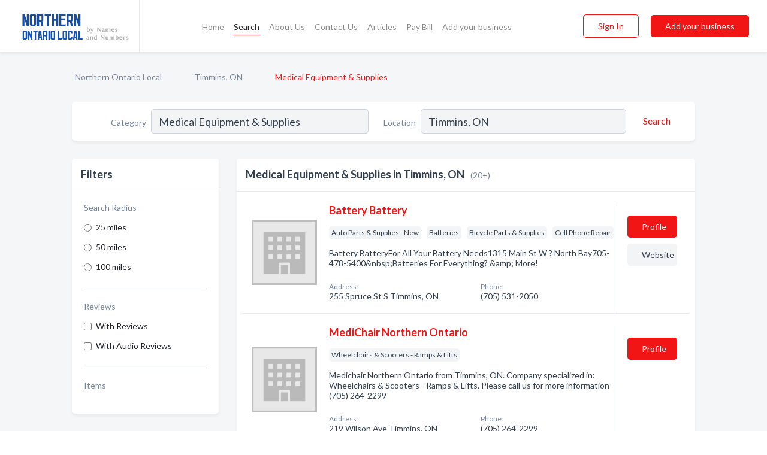

--- FILE ---
content_type: text/html; charset=utf-8
request_url: https://www.northernontariolocal.ca/l/timmins-on/medical-equipment-supplies
body_size: 10083
content:




<!DOCTYPE html>
<html lang="en">
    <head>
        <meta charset="utf-8">
        <meta name=viewport content="width=device-width, initial-scale=1">
        <meta http-equiv="X-UA-Compatible" content="IE=edge">
        <meta name="viewport" content="width=device-width, initial-scale=1, shrink-to-fit=no">
        <meta name="description" content="All Medical Equipment &amp; Supplies in Timmins, ON - Battery Battery , MediChair Northern Ontario, Medigas, Mobility Done Right, Motion Specialties, Shoppers…">
        <meta name="robots" content="index,follow" />
        <meta property="og:type" content="website" />
        <meta property="og:site_name" content="Northern Ontario Local" />
        <meta property="og:title" content="Medical Equipment &amp; Supplies in Timmins, ON - Northern Ontario Local">
        <meta property="og:description" content="All Medical Equipment &amp; Supplies in Timmins, ON - Battery Battery , MediChair Northern Ontario, Medigas, Mobility Done Right, Motion Specialties, Shoppers…">
        <meta property="og:url" content="https://www.northernontariolocal.ca/l/timmins-on/medical-equipment-supplies" />
        <meta property="og:image" content="https://d6fiexkjv7gar.cloudfront.net/static/ontarionorth/images/other/splash_screen.png">
        <link rel="canonical" href="https://www.northernontariolocal.ca/l/timmins-on/medical-equipment-supplies" />
        
        
<link rel="apple-touch-icon" sizes="180x180" href="https://d6fiexkjv7gar.cloudfront.net/static/ontarionorth/images/favicon/apple-touch-icon.png">
<link rel="icon" type="image/png" sizes="32x32" href="https://d6fiexkjv7gar.cloudfront.net/static/ontarionorth/images/favicon/favicon-32x32.png">
<link rel="icon" type="image/png" sizes="16x16" href="https://d6fiexkjv7gar.cloudfront.net/static/ontarionorth/images/favicon/favicon-16x16.png">
<link rel="manifest" href="/static/ontarionorth/images/favicon/site.webmanifest">
<meta name="theme-color" content="#A90033">
        



    <script async src="https://www.googletagmanager.com/gtag/js?id=G-7DD5T1LS2C"></script>


    <script async src="https://www.googletagmanager.com/gtag/js?id=UA-106048875-20"></script>




<script>
    window.dataLayer = window.dataLayer || [];
    function gtag(){dataLayer.push(arguments);}
    gtag('js', new Date());
    
    gtag('config', "G-7DD5T1LS2C");
    
    
     gtag('config', "UA-106048875-20");
    

</script>



        <!-- Google Tag Manager -->
        <!-- FB Pixel -->

        <title>Medical Equipment &amp; Supplies in Timmins, ON - Northern Ontario Local</title>
        <script type="text/javascript"> window.CSRF_TOKEN = "0QjsvSELhvcJhdqDIL1eX8mZXODR270Q3yPWRdmY293l3bGFhcQMTlxLu7POKk4O"; </script>
        <script>
    var cossd_info = {};
    cossd_info.page_tpye = 'location-category-page';
</script>
        
            <link rel="stylesheet" href="https://d6fiexkjv7gar.cloudfront.net/static/ontarionorth/css/location_category-bundle.min.css?v=834142058988970" />
        
        
            <link rel="stylesheet" href="https://fonts.googleapis.com/css?family=Lato:400,700&amp;display=swap" />
        
        
        
            

<script type="application/ld+json">
    {
      "@context": "https://schema.org",
      "@type": "LocalBusiness",
      "name": "Battery Battery ",
      
        "image": "https://d6fiexkjv7gar.cloudfront.net/static/website/images/default-biz-logos/company-logo-placeholder.png",
      
      "@id": "/biz/24590/battery-battery"
      
        ,"telephone": "(705) 531-2050"
      
      
        ,"url": "http://www.batterybattery.ca"
      
      
          ,"address": {
            "@type": "PostalAddress",
            "streetAddress": "255 Spruce St S",
            "addressLocality": "Timmins",
            "addressRegion": "ON",
            
            "addressCountry": "CA"
          }
      
      
          ,"geo": {
            "@type": "GeoCoordinates",
            "latitude": 48.470676,
            "longitude": -81.327202
          }
      
    }
</script>

<script type="application/ld+json">
    {
      "@context": "https://schema.org",
      "@type": "LocalBusiness",
      "name": "MediChair Northern Ontario",
      
        "image": "https://d6fiexkjv7gar.cloudfront.net/static/website/images/default-biz-logos/company-logo-placeholder.png",
      
      "@id": "/biz/22170/medichair-northern-ontario"
      
        ,"telephone": "(705) 264-2299"
      
      
      
          ,"address": {
            "@type": "PostalAddress",
            "streetAddress": "219 Wilson Ave",
            "addressLocality": "Timmins",
            "addressRegion": "ON",
            
            "addressCountry": "CA"
          }
      
      
          ,"geo": {
            "@type": "GeoCoordinates",
            "latitude": 48.477473,
            "longitude": -81.330414
          }
      
    }
</script>

<script type="application/ld+json">
    {
      "@context": "https://schema.org",
      "@type": "LocalBusiness",
      "name": "Medigas",
      
        "image": "https://d6fiexkjv7gar.cloudfront.net/business-photos/15966643602797842_medigas_third_party_logo.png",
      
      "@id": "/biz/6791/medigas"
      
        ,"telephone": "(705) 268-0622"
      
      
        ,"url": "http://www.medigas.com/"
      
      
          ,"address": {
            "@type": "PostalAddress",
            "streetAddress": "7 - 100 Waterloo Rd",
            "addressLocality": "Timmins",
            "addressRegion": "ON",
            
            "addressCountry": "CA"
          }
      
      
          ,"geo": {
            "@type": "GeoCoordinates",
            "latitude": 48.477473,
            "longitude": -81.330414
          }
      
    }
</script>

<script type="application/ld+json">
    {
      "@context": "https://schema.org",
      "@type": "LocalBusiness",
      "name": "Mobility Done Right",
      
        "image": "https://d6fiexkjv7gar.cloudfront.net/static/website/images/default-biz-logos/company-logo-placeholder.png",
      
      "@id": "/biz/24927/mobility-done-right"
      
        ,"telephone": "(705) 268-5319"
      
      
      
          ,"address": {
            "@type": "PostalAddress",
            "streetAddress": "B - 244 Pine St S",
            "addressLocality": "Timmins",
            "addressRegion": "ON",
            
            "addressCountry": "CA"
          }
      
      
          ,"geo": {
            "@type": "GeoCoordinates",
            "latitude": 41.906544,
            "longitude": -77.943916
          }
      
    }
</script>

<script type="application/ld+json">
    {
      "@context": "https://schema.org",
      "@type": "LocalBusiness",
      "name": "Motion Specialties",
      
        "image": "https://d6fiexkjv7gar.cloudfront.net/business-photos/1596701723823217_motion-specialties_third_party_logo.png",
      
      "@id": "/biz/8977/motion-specialties"
      
        ,"telephone": "(705) 254-1462"
      
      
        ,"url": "http://themotiongroupcom"
      
      
          ,"address": {
            "@type": "PostalAddress",
            "streetAddress": "77 Waterloo Rd",
            "addressLocality": "Timmins",
            "addressRegion": "ON",
            
            "addressCountry": "CA"
          }
      
      
          ,"geo": {
            "@type": "GeoCoordinates",
            "latitude": 48.477473,
            "longitude": -81.330414
          }
      
    }
</script>

<script type="application/ld+json">
    {
      "@context": "https://schema.org",
      "@type": "LocalBusiness",
      "name": "Shoppers Home Health Care",
      
        "image": "https://d6fiexkjv7gar.cloudfront.net/business-photos/15964852357989533_shoppers-home-health-care_third_party_logo.png",
      
      "@id": "/biz/464/shoppers-home-health-care"
      
        ,"telephone": "(705) 253-0512"
      
      
        ,"url": "http://shoppershomehealthcare.ca"
      
      
          ,"address": {
            "@type": "PostalAddress",
            "streetAddress": "681 Algonquin Blvd E",
            "addressLocality": "Timmins",
            "addressRegion": "ON",
            
            "addressCountry": "CA"
          }
      
      
          ,"geo": {
            "@type": "GeoCoordinates",
            "latitude": 48.477473,
            "longitude": -81.330414
          }
      
    }
</script>

<script type="application/ld+json">
    {
      "@context": "https://schema.org",
      "@type": "LocalBusiness",
      "name": "Battery Battery",
      
        "image": "https://d6fiexkjv7gar.cloudfront.net/business-photos/battery-batterylogo.png",
      
      "@id": "/biz/626/battery-battery"
      
        ,"telephone": "(705) 710-2545"
      
      
        ,"url": "http://www.batterybattery.ca"
      
      
          ,"address": {
            "@type": "PostalAddress",
            "streetAddress": "1315 Main St W",
            "addressLocality": "North Bay",
            "addressRegion": "ON",
            
            "addressCountry": "CA"
          }
      
      
          ,"geo": {
            "@type": "GeoCoordinates",
            "latitude": 46.32126,
            "longitude": -79.48128
          }
      
    }
</script>

<script type="application/ld+json">
    {
      "@context": "https://schema.org",
      "@type": "LocalBusiness",
      "name": "Americare Catheter Services",
      
        "image": "https://d6fiexkjv7gar.cloudfront.net/static/website/images/default-biz-logos/company-logo-placeholder.png",
      
      "@id": "/biz/12603/americare-catheter-services"
      
        ,"telephone": "(866) 278-8157"
      
      
      
      
          ,"geo": {
            "@type": "GeoCoordinates",
            "latitude": 46.4984,
            "longitude": -84.3449
          }
      
    }
</script>

<script type="application/ld+json">
    {
      "@context": "https://schema.org",
      "@type": "LocalBusiness",
      "name": "Body First",
      
        "image": "https://d6fiexkjv7gar.cloudfront.net/business-photos/body-first-pic-terri-logo.png",
      
      "@id": "/biz/6505/body-first"
      
        ,"telephone": "(705) 949-2639"
      
      
        ,"url": "http://body-first.saultstemariedirect.info/"
      
      
          ,"address": {
            "@type": "PostalAddress",
            "streetAddress": "7 - 642 Queen St E",
            "addressLocality": "Sault Ste Marie",
            "addressRegion": "ON",
            
            "addressCountry": "CA"
          }
      
      
          ,"geo": {
            "@type": "GeoCoordinates",
            "latitude": 46.50856,
            "longitude": -84.328812
          }
      
    }
</script>

<script type="application/ld+json">
    {
      "@context": "https://schema.org",
      "@type": "LocalBusiness",
      "name": "Designed For Seniors Walk-In Tub By Jacuzzi",
      
        "image": "https://d6fiexkjv7gar.cloudfront.net/static/website/images/default-biz-logos/company-logo-placeholder.png",
      
      "@id": "/biz/9361/designed-for-seniors-walk-in-tub-by-jacuzzi"
      
        ,"telephone": "(877) 792-8216"
      
      
      
      
          ,"geo": {
            "@type": "GeoCoordinates",
            "latitude": 46.4984,
            "longitude": -84.3449
          }
      
    }
</script>

<script type="application/ld+json">
    {
      "@context": "https://schema.org",
      "@type": "LocalBusiness",
      "name": "Gateway To Mobility",
      
        "image": "https://d6fiexkjv7gar.cloudfront.net/static/website/images/default-biz-logos/company-logo-placeholder.png",
      
      "@id": "/biz/5590/gateway-to-mobility"
      
        ,"telephone": "(705) 942-5044"
      
      
      
          ,"address": {
            "@type": "PostalAddress",
            "streetAddress": "73 Brock St",
            "addressLocality": "Sault Ste Marie",
            "addressRegion": "ON",
            
            "addressCountry": "CA"
          }
      
      
          ,"geo": {
            "@type": "GeoCoordinates",
            "latitude": 46.52391,
            "longitude": -84.320068
          }
      
    }
</script>

<script type="application/ld+json">
    {
      "@context": "https://schema.org",
      "@type": "LocalBusiness",
      "name": "Healthgear Medical &amp; Safety Inc",
      
        "image": "https://d6fiexkjv7gar.cloudfront.net/business-photos/15965309222651513_healthgear-medical-safety-inc_third_party_logo.jpeg",
      
      "@id": "/biz/638/healthgear-medical-safety-inc"
      
        ,"telephone": "(705) 949-4327"
      
      
        ,"url": "https://healthgearmedical.com/"
      
      
          ,"address": {
            "@type": "PostalAddress",
            "streetAddress": "262 Queen St E",
            "addressLocality": "Sault Ste Marie",
            "addressRegion": "ON",
            
            "addressCountry": "CA"
          }
      
      
          ,"geo": {
            "@type": "GeoCoordinates",
            "latitude": 46.490585,
            "longitude": -84.359268
          }
      
    }
</script>

<script type="application/ld+json">
    {
      "@context": "https://schema.org",
      "@type": "LocalBusiness",
      "name": "Huntsville Hometown IDA Drugstore",
      
        "image": "https://d6fiexkjv7gar.cloudfront.net/static/website/images/default-biz-logos/company-logo-placeholder.png",
      
      "@id": "/biz/3318/huntsville-hometown-ida-drugstore"
      
        ,"telephone": "(705) 789-2561"
      
      
      
          ,"address": {
            "@type": "PostalAddress",
            "streetAddress": "10 Main St E",
            "addressLocality": "Huntsville",
            "addressRegion": "ON",
            
            "addressCountry": "CA"
          }
      
      
          ,"geo": {
            "@type": "GeoCoordinates",
            "latitude": 45.3263919,
            "longitude": -79.218434
          }
      
    }
</script>

<script type="application/ld+json">
    {
      "@context": "https://schema.org",
      "@type": "LocalBusiness",
      "name": "Life Alert",
      
        "image": "https://d6fiexkjv7gar.cloudfront.net/static/website/images/default-biz-logos/company-logo-placeholder.png",
      
      "@id": "/biz/236/life-alert"
      
        ,"telephone": "(800) 287-5236"
      
      
      
      
          ,"geo": {
            "@type": "GeoCoordinates",
            "latitude": 46.4984,
            "longitude": -84.3449
          }
      
    }
</script>

<script type="application/ld+json">
    {
      "@context": "https://schema.org",
      "@type": "LocalBusiness",
      "name": "Lifewatch USA",
      
        "image": "https://d6fiexkjv7gar.cloudfront.net/static/website/images/default-biz-logos/company-logo-placeholder.png",
      
      "@id": "/biz/187/lifewatch-usa"
      
        ,"telephone": "(705) 251-3601"
      
      
      
      
          ,"geo": {
            "@type": "GeoCoordinates",
            "latitude": 46.4984,
            "longitude": -84.3449
          }
      
    }
</script>

<script type="application/ld+json">
    {
      "@context": "https://schema.org",
      "@type": "LocalBusiness",
      "name": "Medichair Temiskaming Ltd",
      
        "image": "https://d6fiexkjv7gar.cloudfront.net/business-photos/15966428986212575_medichair-temiskaming-ltd_third_party_logo.png",
      
      "@id": "/biz/5143/medichair-temiskaming-ltd"
      
        ,"telephone": "(705) 647-6886"
      
      
        ,"url": "http://www.temiskaming.medichair.com"
      
      
          ,"address": {
            "@type": "PostalAddress",
            "streetAddress": "211 Armstrong St N",
            "addressLocality": "New Liskeard",
            "addressRegion": "ON",
            
            "addressCountry": "CA"
          }
      
      
          ,"geo": {
            "@type": "GeoCoordinates",
            "latitude": 47.514156,
            "longitude": -79.671539
          }
      
    }
</script>

<script type="application/ld+json">
    {
      "@context": "https://schema.org",
      "@type": "LocalBusiness",
      "name": "Medigas Inc",
      
        "image": "https://d6fiexkjv7gar.cloudfront.net/static/website/images/default-biz-logos/company-logo-placeholder.png",
      
      "@id": "/biz/9272/medigas-inc"
      
        ,"telephone": "(705) 567-3308"
      
      
      
          ,"address": {
            "@type": "PostalAddress",
            "streetAddress": "88 Government Rd W",
            "addressLocality": "Kirkland Lake",
            "addressRegion": "ON",
            
            "addressCountry": "CA"
          }
      
      
          ,"geo": {
            "@type": "GeoCoordinates",
            "latitude": 48.148605,
            "longitude": 48.148605
          }
      
    }
</script>

<script type="application/ld+json">
    {
      "@context": "https://schema.org",
      "@type": "LocalBusiness",
      "name": "Open-Aire Mobility Division",
      
        "image": "https://d6fiexkjv7gar.cloudfront.net/static/website/images/default-biz-logos/company-logo-placeholder.png",
      
      "@id": "/biz/10890/open-aire-mobility-division"
      
        ,"telephone": "(888) 602-7006"
      
      
      
      
          ,"geo": {
            "@type": "GeoCoordinates",
            "latitude": 46.4984,
            "longitude": -84.3449
          }
      
    }
</script>

<script type="application/ld+json">
    {
      "@context": "https://schema.org",
      "@type": "LocalBusiness",
      "name": "STP Health Care Services",
      
        "image": "https://d6fiexkjv7gar.cloudfront.net/static/website/images/default-biz-logos/company-logo-placeholder.png",
      
      "@id": "/biz/6506/stp-health-care-services"
      
        ,"telephone": "(705) 461-9436"
      
      
      
          ,"address": {
            "@type": "PostalAddress",
            "streetAddress": "12 Kilborn Way",
            "addressLocality": "Elliot Lake",
            "addressRegion": "ON",
            
            "addressCountry": "CA"
          }
      
      
          ,"geo": {
            "@type": "GeoCoordinates",
            "latitude": 46.378407,
            "longitude": -82.640564
          }
      
    }
</script>

<script type="application/ld+json">
    {
      "@context": "https://schema.org",
      "@type": "LocalBusiness",
      "name": "The Medicine Shoppe Pharmacy",
      
        "image": "https://d6fiexkjv7gar.cloudfront.net/business-photos/1621175960654_the-medicine-shoppe-pharmacy_logo.png",
      
      "@id": "/biz/458/the-medicine-shoppe-pharmacy"
      
        ,"telephone": "(705) 942-3752"
      
      
        ,"url": "http://www.medicineshopper.ca"
      
      
          ,"address": {
            "@type": "PostalAddress",
            "streetAddress": "59 Great Northern Rd",
            "addressLocality": "Sault Ste Marie",
            "addressRegion": "ON",
            
            "addressCountry": "CA"
          }
      
      
          ,"geo": {
            "@type": "GeoCoordinates",
            "latitude": 46.5259876,
            "longitude": -84.3195526
          }
      
    }
</script>



        
        
        
        
        
            <script type="application/ld+json">
{
  "@context": "https://schema.org",
  "@type": "BreadcrumbList",
  "itemListElement": [
        
           {
            "@type": "ListItem",
            "position": 1,
            "item": {
                      "@id": "/",
                      "name": "Northern Ontario Local"
                    }
           },
        
           {
            "@type": "ListItem",
            "position": 2,
            "item": {
                      "@id": "/cities/timmins-on",
                      "name": "Timmins, ON"
                    }
           },
        
           {
            "@type": "ListItem",
            "position": 3,
            "item": {
                      "@id": "https://www.northernontariolocal.ca/l/timmins-on/medical-equipment-supplies",
                      "name": "Medical Equipment &amp; Supplies"
                    }
           }
        
    ]
}
</script>
        
    </head>

    <body class="location-category"
          >
        
    
<header role="banner"><nav class="navbar navbar-expand-lg">
    <a class="navbar-brand p-0" href="/" data-track-name="nblink-logo" data-event-category="navbar">
        
            <img src="https://d6fiexkjv7gar.cloudfront.net/static/ontarionorth/images/other/northern-ontario-local-logo.svg" alt="Northern Ontario Local Logo">
        
        <div class="nb-logo-devider"></div>
    </a>
    <div class="collapse navbar-collapse navbar-text p-0 sliding-menu" id="navBarSlidingMenu">
        <ul class="navbar-nav m-auto">
            
                <li class="nav-item">
                    <a class="nav-link" href="/">Home</a>
                </li>
            
            
                <li class="nav-item active">
                    <a class="nav-link" href="#">Search</a>
                    <div class="navbar-highliter"></div>
                </li>
            
            
            
            <li class="nav-item ">
                <a class="nav-link" href="/about">About Us</a>
                
            </li>
            <li class="nav-item ">
                <a class="nav-link" href="/contact">Contact Us</a>
                
            </li>
            <li class="nav-item ">
                <a class="nav-link" href="/articles">Articles</a>
                
            </li>
            <li class="nav-item">
                <a class="nav-link" href="https://www.namesandnumbers.com/pay-canada-bill" rel="nofollow">Pay Bill</a>
            </li>
            <li class="nav-item ">
                <a class="nav-link" href="/biz" data-track-name="nblink-add-biz" data-event-category="navbar">Add your business</a>
                
            </li>
        </ul>
        <div class="left-nav">
            <div class="form-inline">
                
                    <button class="btn btn-login btn-outline-secondary" type="button" data-track-name="nblink-signin" data-event-category="navbar">Sign In</button>
                
                <a href="/biz" data-track-name="nblink-signup" data-event-category="navbar" class="btn btn-primary">Add your business</a>
            </div>
        </div>
    </div>
    
        <button class="navbar-toggler" type="button" data-toggle="collapse" data-target="#navBarSlidingMenu"
                aria-controls="navBarSlidingMenu" aria-expanded="false" aria-label="Toggle navigation menu">
            <span class="iconify navbar-toggler-icon" data-icon="feather:menu" data-inline="false"></span>
        </button>
    
</nav></header>
    <main class="container-fluid search-results-body">
        <nav aria-label="breadcrumb" class="nav-breadcrumbs">
    <ol class="breadcrumb">
        
            
                <li class="breadcrumb-item"><a href="/" data-track-name="breadcrumb-link-click">Northern Ontario Local</a></li>
                <li class="breadcrumb-item devider"><span class="iconify" data-icon="dashicons:arrow-right-alt2" data-inline="false"></span></li>
            
        
            
                <li class="breadcrumb-item"><a href="/cities/timmins-on" data-track-name="breadcrumb-link-click">Timmins, ON</a></li>
                <li class="breadcrumb-item devider"><span class="iconify" data-icon="dashicons:arrow-right-alt2" data-inline="false"></span></li>
            
        
            
                <li class="breadcrumb-item active" aria-current="page">Medical Equipment &amp; Supplies</li>
            
        
    </ol>
</nav>
        
<form class="form-row default-white-block search-form" action="/search">
    <div class="col-sm-6 sf-col">
        <div class="icon-column search-icon-column">
            <span class="iconify" data-icon="ant-design:search-outline" data-inline="false"></span>
        </div>
        <label for="searchCategory">Category</label>
        <input name="category" type="text" class="form-control input-search-category" id="searchCategory"
               placeholder="e.g Trucking Companies" value="Medical Equipment &amp; Supplies">
        <div class="icon-column filters-icon-column">
            <a href="#filtersBlockTitle"><span class="iconify" data-icon="jam:settings-alt" data-inline="false" data-rotate="90deg"></span></a>
        </div>
    </div>
    <div class="col-sm-6 sf-col">
        <label for="searchLocation">Location</label>
        <input name="location" type="text" class="form-control input-search-location" id="searchLocation"
               placeholder="Location" value="Timmins, ON">
        <button type="submit" class="btn btn-link" data-track-name="s-btn-search" aria-label="Search">
            <span class="text">Search</span><span class="iconify icon" data-icon="ant-design:search-outline" data-inline="false"></span>
        </button>
    </div>
</form>
        <div class="row search-results-filters">
            <div class="col-lg-3 order-last order-lg-first sp-big-block-left">
                
                
                    <aside class="default-white-block filters-block">
                        <header class="title" id="filtersBlockTitle">Filters</header>
                        <div class="content">
                            
                                <div class="filter-label">Search Radius</div>
<div class="form-check"
     data-track-name="s-filter-radius"
     data-event-category="filters"
     data-event-label="25m">
    <input class="form-check-input" type="radio" name="radius" id="radius1" value="25"
           >
    <label class="form-check-label" for="radius1">
        25 miles
    </label>
</div>
<div class="form-check"
     data-track-name="s-filter-radius"
     data-event-category="filters"
     data-event-label="50m">
    <input class="form-check-input" type="radio" name="radius" id="radius2" value="50"
           >
    <label class="form-check-label" for="radius2">
        50 miles
    </label>
</div>
<div class="form-check"
     data-track-name="s-filter-radius"
     data-event-category="filters"
     data-event-label="100m">
    <input class="form-check-input" type="radio" name="radius" id="radius3" value="100"
           >
    <label class="form-check-label" for="radius3">
        100 miles
    </label>
</div>
                                <hr>
                            
                            <div class="filter-label">Reviews</div>
<div class="form-check"
     data-track-name="s-filter-reviews"
     data-event-category="filters"
     data-event-label="reviews">
    <input class="form-check-input chb-reviews" type="checkbox" value="reviews" id="filterReviews"
            >
    <label class="form-check-label" for="filterReviews">
        With Reviews
    </label>
</div>
<div class="form-check"
     data-track-name="s-filter-reviews"
     data-event-category="filters"
     data-event-label="reviews">
    <input class="form-check-input chb-reviews" type="checkbox" value="audio-reviews" id="filterAudioReviews"
            >
    <label class="form-check-label" for="filterAudioReviews">
        With Audio Reviews
    </label>
</div>
                            <hr>

<div class="filter-label">Items</div>


                        </div>
                    </aside>
                
                
                <aside class="default-white-block filters-block left-ad-block ad-block text-center">
                    <div class="position-relative d-inline-block"  id="square_ad">
                        <div class="ad-badge">Ad</div>
                    </div>
                </aside>
                <aside class="default-white-block filters-block links-block" >
                    <header class="title">Popular nearby</header>
                    <div class="content">
                        
                            <div class="links-title">Timmins, ON</div>
                            <ul class="left-links">
    
        <li><a href="/l/timmins-on/boat-dealers-brokers" data-track-name="s-nearby-link">Boat Dealers</a></li>
    
        <li><a href="/l/timmins-on/brake-service" data-track-name="s-nearby-link">Brake Services</a></li>
    
        <li><a href="/l/timmins-on/caterers" data-track-name="s-nearby-link">Caterers</a></li>
    
        <li><a href="/l/timmins-on/disc-jockeys-recorded-music" data-track-name="s-nearby-link">Disc Jockeys</a></li>
    
        <li><a href="/l/timmins-on/fireplace-dealers" data-track-name="s-nearby-link">Fireplace Dealers</a></li>
    
        <li><a href="/l/timmins-on/flooring-contractor" data-track-name="s-nearby-link">Flooring Contractor</a></li>
    
        <li><a href="/l/timmins-on/golf-courses" data-track-name="s-nearby-link">Golf Courses</a></li>
    
        <li><a href="/l/timmins-on/hearing-aids-assistive-devices" data-track-name="s-nearby-link">Hearing Assistive Devices</a></li>
    
        <li><a href="/l/timmins-on/hot-tub-spa-dealers" data-track-name="s-nearby-link">Hot Tub &amp; Spa Dealers</a></li>
    
        <li><a href="/l/timmins-on/insulation-contractors" data-track-name="s-nearby-link">Insulation Contractors</a></li>
    
</ul>
                        
                            <div class="links-title">Northern Ontario</div>
                            <ul class="left-links">
    
        <li><a href="/l/on/real-estate-inspection-service" data-track-name="s-nearby-link">Real Estate Inspection Services</a></li>
    
</ul>
                        
                    </div>
                </aside>
                
                
                    
<section class="default-white-block filters-block zip-codes-block">
    <header class="title">Servicing postal codes</header>
    <div class="content">
        <p class="m-0">
            Medical Equipment &amp; Supplies in this list provide services to multiple postal codes in and around Timmins (i.e P4N 6G5).
            For specific service areas, kindly reach out to the individual businesses.
        </p>
    </div>
</section>
                
                
            </div>
            <section class="col-lg-9 sp-big-block-right h-100">
                <div class="default-white-block search-results-block">
                    <header class="title-holder">
                        <h1>Medical Equipment &amp; Supplies in Timmins, ON</h1><span class="search-result-count">(20+)</span>
                        
                        
                    </header>
                    <aside class="ad-leaderbaord ad-block" id="leaderboard_ad"></aside>
                    <div id="searchResultsListHolder">
                        
                            
                        
                        <ul class="search-results-biz-list">
                            
                            
                                
                                



<li class="search-result-biz row 
           "
    data-listing-view="s-listing-view" data-event-label="24590">
        <div class="col-md-2 my-auto biz-card-col col-logo">
            
                <picture class="biz-logo">
                    <source srcset="https://d6fiexkjv7gar.cloudfront.net/static/website/images/default-biz-logos/company-logo-placeholder.webp" type="image/webp">
                    <source srcset="https://d6fiexkjv7gar.cloudfront.net/static/website/images/default-biz-logos/company-logo-placeholder.png">
                    <img src="https://d6fiexkjv7gar.cloudfront.net/static/website/images/default-biz-logos/company-logo-placeholder.png" alt="Battery Battery  logo" class="biz-logo" >
                </picture>
            
        </div>
        <div class="col-md-8 biz-card-col biz-col-info">
            <div class="biz-name-holder">
                <a href="/biz/24590/battery-battery" data-track-name="s-open-profile-link"
                   data-event-category="biz-contact"
                   data-event-label="24590"><h2 class="biz-name">Battery Battery </h2></a>
            </div>
            
            
            
                <div class="categories-cloud-holder mobile-paddings">
                    
                    
                        <span class="categories-cloud">Auto Parts &amp; Supplies - New</span>
                    
                        <span class="categories-cloud">Batteries</span>
                    
                        <span class="categories-cloud">Bicycle Parts &amp; Supplies</span>
                    
                        <span class="categories-cloud">Cell Phone Repair</span>
                    
                    
                </div>
            
            
            
                
                    <p class="biz-description mobile-paddings">
                        Battery BatteryFor All Your Battery Needs1315 Main St W ? North Bay705-478-5400&amp;nbsp;Batteries For Everything? &amp;amp; More!
                    </p>
                
            
            
            
                <div class="row biz-address-phone-block mobile-paddings">
                    <div class="col-sm-6">
                        <div class="biz-card-label">Address:</div>
                        <address>
                            
                            
                            255 Spruce St S Timmins, ON</address>
                    </div>
                    <div class="col-sm-6">
                        <div class="biz-card-label">Phone:</div>
                        
                            <div class="biz-phone">(705) 531-2050</div>
                        
                    </div>
                </div>
            
            
        </div>
        <div class="col-md-2 biz-buttons biz-card-col">
            <a href="/biz/24590/battery-battery" class="btn btn-primary btn-biz-profile"
               data-track-name="s-open-profile-btn"
               data-event-category="biz-contact"
               data-event-label="24590">
                <span class="view-profile">View Profile</span><span class="profile">Profile</span>
            </a>
            
            
                <a href="http://www.batterybattery.ca" class="btn btn-primary btn-biz-website" rel="nofollow noopener" target="_blank"
                   data-track-name="s-open-website" data-event-category="biz-contact"
                   data-event-label="24590">Website</a>
            
            
            
            
            
            
        </div>
        <div class="col-md-2 biz-buttons biz-card-col biz-buttons-call">
            
            
            
                <a href="tel:7055312050" class="btn btn-primary btn-biz-profile"
                   data-track-name="sbtn-call-business"
                   data-event-category="biz-contact"
                   data-event-label="24590">Сall</a>
            
            <a href="/biz/24590/battery-battery" class="btn btn-biz-website"
               data-track-name="s-open-profile-btn"
               data-event-category="biz-contact"
               data-event-label="24590">
                <span class="view-profile">View Profile</span>
            </a>
            
            
        </div>
</li>
                            
                                
                                



<li class="search-result-biz row 
           "
    data-listing-view="s-listing-view" data-event-label="22170">
        <div class="col-md-2 my-auto biz-card-col col-logo">
            
                <picture class="biz-logo">
                    <source srcset="https://d6fiexkjv7gar.cloudfront.net/static/website/images/default-biz-logos/company-logo-placeholder.webp" type="image/webp">
                    <source srcset="https://d6fiexkjv7gar.cloudfront.net/static/website/images/default-biz-logos/company-logo-placeholder.png">
                    <img src="https://d6fiexkjv7gar.cloudfront.net/static/website/images/default-biz-logos/company-logo-placeholder.png" alt="MediChair Northern Ontario logo" class="biz-logo" >
                </picture>
            
        </div>
        <div class="col-md-8 biz-card-col biz-col-info">
            <div class="biz-name-holder">
                <a href="/biz/22170/medichair-northern-ontario" data-track-name="s-open-profile-link"
                   data-event-category="biz-contact"
                   data-event-label="22170"><h2 class="biz-name">MediChair Northern Ontario</h2></a>
            </div>
            
            
            
                <div class="categories-cloud-holder mobile-paddings">
                    
                    
                        <span class="categories-cloud">Wheelchairs &amp; Scooters - Ramps &amp; Lifts</span>
                    
                    
                </div>
            
            
            
                
                    <p class="biz-description mobile-paddings">
                        Medichair Northern Ontario from Timmins, ON. Company specialized in: Wheelchairs &amp; Scooters - Ramps &amp; Lifts. Please call us for more information - (705) 264-2299
                    </p>
                
            
            
            
                <div class="row biz-address-phone-block mobile-paddings">
                    <div class="col-sm-6">
                        <div class="biz-card-label">Address:</div>
                        <address>
                            
                            
                            219 Wilson Ave Timmins, ON</address>
                    </div>
                    <div class="col-sm-6">
                        <div class="biz-card-label">Phone:</div>
                        
                            <div class="biz-phone">(705) 264-2299</div>
                        
                    </div>
                </div>
            
            
        </div>
        <div class="col-md-2 biz-buttons biz-card-col">
            <a href="/biz/22170/medichair-northern-ontario" class="btn btn-primary btn-biz-profile"
               data-track-name="s-open-profile-btn"
               data-event-category="biz-contact"
               data-event-label="22170">
                <span class="view-profile">View Profile</span><span class="profile">Profile</span>
            </a>
            
            
            
            
            
            
            
        </div>
        <div class="col-md-2 biz-buttons biz-card-col biz-buttons-call">
            
            
            
                <a href="tel:7052642299" class="btn btn-primary btn-biz-profile"
                   data-track-name="sbtn-call-business"
                   data-event-category="biz-contact"
                   data-event-label="22170">Сall</a>
            
            <a href="/biz/22170/medichair-northern-ontario" class="btn btn-biz-website"
               data-track-name="s-open-profile-btn"
               data-event-category="biz-contact"
               data-event-label="22170">
                <span class="view-profile">View Profile</span>
            </a>
            
            
        </div>
</li>
                            
                                
                                



<li class="search-result-biz row 
           "
    data-listing-view="s-listing-view" data-event-label="6791">
        <div class="col-md-2 my-auto biz-card-col col-logo">
            
                <picture class="biz-logo">
                    <source srcset="https://d6fiexkjv7gar.cloudfront.net/min/business-photos/15966643602797842_medigas_third_party_logo.webp" type="image/webp">
                    <source srcset="https://d6fiexkjv7gar.cloudfront.net/min/business-photos/15966643602797842_medigas_third_party_logo.png">
                    <img src="https://d6fiexkjv7gar.cloudfront.net/business-photos/15966643602797842_medigas_third_party_logo.png" alt="Medigas logo" class="biz-logo" >
                </picture>
            
        </div>
        <div class="col-md-8 biz-card-col biz-col-info">
            <div class="biz-name-holder">
                <a href="/biz/6791/medigas" data-track-name="s-open-profile-link"
                   data-event-category="biz-contact"
                   data-event-label="6791"><h2 class="biz-name">Medigas</h2></a>
            </div>
            
            
            
                <div class="categories-cloud-holder mobile-paddings">
                    
                    
                        <span class="categories-cloud">Medical Equipment &amp; Supplies</span>
                    
                        <span class="categories-cloud">Oxygen</span>
                    
                        <span class="categories-cloud">Oxygen Therapy Equipment</span>
                    
                    
                </div>
            
            
            
                
                    <p class="biz-description mobile-paddings">
                        Medigas, your choice for medical equipment and supply needs relating to sleep apnea, CPAP therapy, COPD, home oxygen therapy and more.

                    </p>
                
            
            
            
                <div class="row biz-address-phone-block mobile-paddings">
                    <div class="col-sm-6">
                        <div class="biz-card-label">Address:</div>
                        <address>
                            
                            
                            7 - 100 Waterloo Rd Timmins, ON</address>
                    </div>
                    <div class="col-sm-6">
                        <div class="biz-card-label">Phone:</div>
                        
                            <div class="biz-phone">(705) 268-0622</div>
                        
                    </div>
                </div>
            
            
        </div>
        <div class="col-md-2 biz-buttons biz-card-col">
            <a href="/biz/6791/medigas" class="btn btn-primary btn-biz-profile"
               data-track-name="s-open-profile-btn"
               data-event-category="biz-contact"
               data-event-label="6791">
                <span class="view-profile">View Profile</span><span class="profile">Profile</span>
            </a>
            
            
                <a href="http://www.medigas.com/" class="btn btn-primary btn-biz-website" rel="nofollow noopener" target="_blank"
                   data-track-name="s-open-website" data-event-category="biz-contact"
                   data-event-label="6791">Website</a>
            
            
            
            
            
            
        </div>
        <div class="col-md-2 biz-buttons biz-card-col biz-buttons-call">
            
            
            
                <a href="tel:7052680622" class="btn btn-primary btn-biz-profile"
                   data-track-name="sbtn-call-business"
                   data-event-category="biz-contact"
                   data-event-label="6791">Сall</a>
            
            <a href="/biz/6791/medigas" class="btn btn-biz-website"
               data-track-name="s-open-profile-btn"
               data-event-category="biz-contact"
               data-event-label="6791">
                <span class="view-profile">View Profile</span>
            </a>
            
            
        </div>
</li>
                            
                                
                                



<li class="search-result-biz row 
           "
    data-listing-view="s-listing-view" data-event-label="24927">
        <div class="col-md-2 my-auto biz-card-col col-logo">
            
                <picture class="biz-logo">
                    <source srcset="https://d6fiexkjv7gar.cloudfront.net/static/website/images/default-biz-logos/company-logo-placeholder.webp" type="image/webp">
                    <source srcset="https://d6fiexkjv7gar.cloudfront.net/static/website/images/default-biz-logos/company-logo-placeholder.png">
                    <img src="https://d6fiexkjv7gar.cloudfront.net/static/website/images/default-biz-logos/company-logo-placeholder.png" alt="Mobility Done Right logo" class="biz-logo" >
                </picture>
            
        </div>
        <div class="col-md-8 biz-card-col biz-col-info">
            <div class="biz-name-holder">
                <a href="/biz/24927/mobility-done-right" data-track-name="s-open-profile-link"
                   data-event-category="biz-contact"
                   data-event-label="24927"><h2 class="biz-name">Mobility Done Right</h2></a>
            </div>
            
            
            
                <div class="categories-cloud-holder mobile-paddings">
                    
                    
                        <span class="categories-cloud">Senior Citizens Services &amp; Centres</span>
                    
                        <span class="categories-cloud">Handicapped &amp; Disabled Equipment &amp; Supplies</span>
                    
                    
                </div>
            
            
            
                
                    <p class="biz-description mobile-paddings">
                        Mobility Done Right from Timmins, ON. Company specialized in: Senior Citizens Services &amp; Centres. Please call us for more information - (705) 268-5319
                    </p>
                
            
            
            
                <div class="row biz-address-phone-block mobile-paddings">
                    <div class="col-sm-6">
                        <div class="biz-card-label">Address:</div>
                        <address>
                            
                            
                            B - 244 Pine St S Timmins, ON</address>
                    </div>
                    <div class="col-sm-6">
                        <div class="biz-card-label">Phone:</div>
                        
                            <div class="biz-phone">(705) 268-5319</div>
                        
                    </div>
                </div>
            
            
        </div>
        <div class="col-md-2 biz-buttons biz-card-col">
            <a href="/biz/24927/mobility-done-right" class="btn btn-primary btn-biz-profile"
               data-track-name="s-open-profile-btn"
               data-event-category="biz-contact"
               data-event-label="24927">
                <span class="view-profile">View Profile</span><span class="profile">Profile</span>
            </a>
            
            
            
            
            
            
            
        </div>
        <div class="col-md-2 biz-buttons biz-card-col biz-buttons-call">
            
            
            
                <a href="tel:7052685319" class="btn btn-primary btn-biz-profile"
                   data-track-name="sbtn-call-business"
                   data-event-category="biz-contact"
                   data-event-label="24927">Сall</a>
            
            <a href="/biz/24927/mobility-done-right" class="btn btn-biz-website"
               data-track-name="s-open-profile-btn"
               data-event-category="biz-contact"
               data-event-label="24927">
                <span class="view-profile">View Profile</span>
            </a>
            
            
        </div>
</li>
                            
                                
                                



<li class="search-result-biz row 
           "
    data-listing-view="s-listing-view" data-event-label="8977">
        <div class="col-md-2 my-auto biz-card-col col-logo">
            
                <picture class="biz-logo">
                    <source srcset="https://d6fiexkjv7gar.cloudfront.net/min/business-photos/1596701723823217_motion-specialties_third_party_logo.webp" type="image/webp">
                    <source srcset="https://d6fiexkjv7gar.cloudfront.net/min/business-photos/1596701723823217_motion-specialties_third_party_logo.png">
                    <img src="https://d6fiexkjv7gar.cloudfront.net/business-photos/1596701723823217_motion-specialties_third_party_logo.png" alt="Motion Specialties logo" class="biz-logo" >
                </picture>
            
        </div>
        <div class="col-md-8 biz-card-col biz-col-info">
            <div class="biz-name-holder">
                <a href="/biz/8977/motion-specialties" data-track-name="s-open-profile-link"
                   data-event-category="biz-contact"
                   data-event-label="8977"><h2 class="biz-name">Motion Specialties</h2></a>
            </div>
            
            
            
                <div class="categories-cloud-holder mobile-paddings">
                    
                    
                        <span class="categories-cloud">Home Health Care Equipment &amp; Supplies</span>
                    
                        <span class="categories-cloud">Hospital Equipment &amp; Supplies</span>
                    
                        <span class="categories-cloud">Oxygen Therapy Equipment</span>
                    
                    
                </div>
            
            
            
                
                    <p class="biz-description mobile-paddings">
                        Motion Specialties from Timmins, ON. Company specialized in: Home Health Care Equipment &amp; Supplies. Please call us for more information - (705) 254-1462
                    </p>
                
            
            
            
                <div class="row biz-address-phone-block mobile-paddings">
                    <div class="col-sm-6">
                        <div class="biz-card-label">Address:</div>
                        <address>
                            
                            
                            77 Waterloo Rd Timmins, ON</address>
                    </div>
                    <div class="col-sm-6">
                        <div class="biz-card-label">Phone:</div>
                        
                            <div class="biz-phone">(705) 254-1462</div>
                        
                    </div>
                </div>
            
            
        </div>
        <div class="col-md-2 biz-buttons biz-card-col">
            <a href="/biz/8977/motion-specialties" class="btn btn-primary btn-biz-profile"
               data-track-name="s-open-profile-btn"
               data-event-category="biz-contact"
               data-event-label="8977">
                <span class="view-profile">View Profile</span><span class="profile">Profile</span>
            </a>
            
            
                <a href="http://themotiongroupcom" class="btn btn-primary btn-biz-website" rel="nofollow noopener" target="_blank"
                   data-track-name="s-open-website" data-event-category="biz-contact"
                   data-event-label="8977">Website</a>
            
            
            
            
            
            
        </div>
        <div class="col-md-2 biz-buttons biz-card-col biz-buttons-call">
            
            
            
                <a href="tel:7052541462" class="btn btn-primary btn-biz-profile"
                   data-track-name="sbtn-call-business"
                   data-event-category="biz-contact"
                   data-event-label="8977">Сall</a>
            
            <a href="/biz/8977/motion-specialties" class="btn btn-biz-website"
               data-track-name="s-open-profile-btn"
               data-event-category="biz-contact"
               data-event-label="8977">
                <span class="view-profile">View Profile</span>
            </a>
            
            
        </div>
</li>
                            
                                
                                



<li class="search-result-biz row 
           "
    data-listing-view="s-listing-view" data-event-label="464">
        <div class="col-md-2 my-auto biz-card-col col-logo">
            
                <picture class="biz-logo">
                    <source srcset="https://d6fiexkjv7gar.cloudfront.net/min/business-photos/15964852357989533_shoppers-home-health-care_third_party_logo.webp" type="image/webp">
                    <source srcset="https://d6fiexkjv7gar.cloudfront.net/min/business-photos/15964852357989533_shoppers-home-health-care_third_party_logo.png">
                    <img src="https://d6fiexkjv7gar.cloudfront.net/business-photos/15964852357989533_shoppers-home-health-care_third_party_logo.png" alt="Shoppers Home Health Care logo" class="biz-logo" >
                </picture>
            
        </div>
        <div class="col-md-8 biz-card-col biz-col-info">
            <div class="biz-name-holder">
                <a href="/biz/464/shoppers-home-health-care" data-track-name="s-open-profile-link"
                   data-event-category="biz-contact"
                   data-event-label="464"><h2 class="biz-name">Shoppers Home Health Care</h2></a>
            </div>
            
            
            
                <div class="categories-cloud-holder mobile-paddings">
                    
                    
                        <span class="categories-cloud">Home Health Care Equipment &amp; Supplies</span>
                    
                        <span class="categories-cloud">Stairlifts</span>
                    
                        <span class="categories-cloud">Oxygen Therapy Equipment</span>
                    
                        <span class="categories-cloud">Wheelchairs &amp; Scooters - Ramps &amp; Lifts</span>
                    
                    
                </div>
            
            
            
                
                    <p class="biz-description mobile-paddings">
                        Wellwise™ is a new retail experience from Shoppers Drug Mart, created for Canadians who want to take charge of the way they age. Our purpose is to empower Canadians to age with strength, determination and passion. Come discover a wide range of products and services to help you s…
                    </p>
                
            
            
            
                <div class="row biz-address-phone-block mobile-paddings">
                    <div class="col-sm-6">
                        <div class="biz-card-label">Address:</div>
                        <address>
                            
                            
                            681 Algonquin Blvd E Timmins, ON</address>
                    </div>
                    <div class="col-sm-6">
                        <div class="biz-card-label">Phone:</div>
                        
                            <div class="biz-phone">(705) 253-0512</div>
                        
                    </div>
                </div>
            
            
        </div>
        <div class="col-md-2 biz-buttons biz-card-col">
            <a href="/biz/464/shoppers-home-health-care" class="btn btn-primary btn-biz-profile"
               data-track-name="s-open-profile-btn"
               data-event-category="biz-contact"
               data-event-label="464">
                <span class="view-profile">View Profile</span><span class="profile">Profile</span>
            </a>
            
            
                <a href="http://shoppershomehealthcare.ca" class="btn btn-primary btn-biz-website" rel="nofollow noopener" target="_blank"
                   data-track-name="s-open-website" data-event-category="biz-contact"
                   data-event-label="464">Website</a>
            
            
            
            
            
            
        </div>
        <div class="col-md-2 biz-buttons biz-card-col biz-buttons-call">
            
            
            
                <a href="tel:7052530512" class="btn btn-primary btn-biz-profile"
                   data-track-name="sbtn-call-business"
                   data-event-category="biz-contact"
                   data-event-label="464">Сall</a>
            
            <a href="/biz/464/shoppers-home-health-care" class="btn btn-biz-website"
               data-track-name="s-open-profile-btn"
               data-event-category="biz-contact"
               data-event-label="464">
                <span class="view-profile">View Profile</span>
            </a>
            
            
        </div>
</li>
                            
                                
                                    <li class="near-title search-result-biz">
                                        <h2>Medical Equipment &amp; Supplies near Timmins, ON</h2>
                                    </li>
                                
                                



<li class="search-result-biz row search-result-odp
           "
    data-listing-view="s-listing-view" data-event-label="626">
        <div class="col-md-2 my-auto biz-card-col col-logo">
            
                <picture class="biz-logo">
                    <source srcset="https://d6fiexkjv7gar.cloudfront.net/min/business-photos/battery-batterylogo.webp" type="image/webp">
                    <source srcset="https://d6fiexkjv7gar.cloudfront.net/min/business-photos/battery-batterylogo.png">
                    <img src="https://d6fiexkjv7gar.cloudfront.net/business-photos/battery-batterylogo.png" alt="Battery Battery logo" class="biz-logo" >
                </picture>
            
        </div>
        <div class="col-md-8 biz-card-col biz-col-info">
            <div class="biz-name-holder">
                <a href="/biz/626/battery-battery" data-track-name="s-open-profile-link"
                   data-event-category="biz-contact"
                   data-event-label="626"><h2 class="biz-name">Battery Battery</h2></a>
            </div>
            
            
            
                <div class="categories-cloud-holder mobile-paddings">
                    
                        <span class="categories-cloud claimed-badge silver">
                            <span class="iconify" data-icon="vaadin:diamond-o" data-inline="false"></span>
                            Names and Numbers Verified
                        </span>
                    
                    
                        <span class="categories-cloud">Batteries</span>
                    
                        <span class="categories-cloud">Solar Energy Equipment &amp; Systems - Dealers</span>
                    
                        <span class="categories-cloud">Toys</span>
                    
                        <span class="categories-cloud">Automobile Parts &amp; Supplies - New</span>
                    
                    
                </div>
            
            
            
                
                    <p class="biz-description mobile-paddings">
                        When you’re thinking batteries, think Battery Battery.
Car, Truck, Boat, Bike, ATV, Camera, Cordless Phone, Computers, SLA, Wheelchair, Solar Systems, Scooter, E-Bike, Personal Entertainment, Hearing Aid, Heavy Equipment, Outdoor Power Equipment, Uninterruptible Power Systems, …
                    </p>
                
            
            
                
<div class="print-ads d-flex mt-4 mobile-paddings">
    
        <div>
            <a href="https://d6fiexkjv7gar.cloudfront.net/min/business-photos/00945926.png"
               title="Print Ad of Battery Battery" data-toggle="lightbox" data-gallery="biz-gallery"
               data-track-name="pr-open-ad"
               data-event-category="biz-action"
               data-event-label="626">
                <picture class="carosel-item" >
                    <source srcset="https://d6fiexkjv7gar.cloudfront.net/min/business-photos/00945926.webp" type="image/webp">
                    <source srcset="https://d6fiexkjv7gar.cloudfront.net/min/business-photos/00945926.png">
                    <img src="https://d6fiexkjv7gar.cloudfront.net/min/business-photos/00945926.png" alt="Print Ad of Battery Battery">
                </picture>
            </a>
        </div>
    
        <div>
            <a href="https://d6fiexkjv7gar.cloudfront.net/min/business-photos/00945927.png"
               title="Print Ad of Battery Battery" data-toggle="lightbox" data-gallery="biz-gallery"
               data-track-name="pr-open-ad"
               data-event-category="biz-action"
               data-event-label="626">
                <picture class="carosel-item" >
                    <source srcset="https://d6fiexkjv7gar.cloudfront.net/min/business-photos/00945927.webp" type="image/webp">
                    <source srcset="https://d6fiexkjv7gar.cloudfront.net/min/business-photos/00945927.png">
                    <img src="https://d6fiexkjv7gar.cloudfront.net/min/business-photos/00945927.png" alt="Print Ad of Battery Battery">
                </picture>
            </a>
        </div>
    
        <div>
            <a href="https://d6fiexkjv7gar.cloudfront.net/min/business-photos/118139.png"
               title="Print Ad of Battery Battery" data-toggle="lightbox" data-gallery="biz-gallery"
               data-track-name="pr-open-ad"
               data-event-category="biz-action"
               data-event-label="626">
                <picture class="carosel-item" >
                    <source srcset="https://d6fiexkjv7gar.cloudfront.net/min/business-photos/118139.webp" type="image/webp">
                    <source srcset="https://d6fiexkjv7gar.cloudfront.net/min/business-photos/118139.png">
                    <img src="https://d6fiexkjv7gar.cloudfront.net/min/business-photos/118139.png" alt="Print Ad of Battery Battery">
                </picture>
            </a>
        </div>
    
        <div>
            <a href="https://d6fiexkjv7gar.cloudfront.net/min/business-photos/118140.png"
               title="Print Ad of Battery Battery" data-toggle="lightbox" data-gallery="biz-gallery"
               data-track-name="pr-open-ad"
               data-event-category="biz-action"
               data-event-label="626">
                <picture class="carosel-item" >
                    <source srcset="https://d6fiexkjv7gar.cloudfront.net/min/business-photos/118140.webp" type="image/webp">
                    <source srcset="https://d6fiexkjv7gar.cloudfront.net/min/business-photos/118140.png">
                    <img src="https://d6fiexkjv7gar.cloudfront.net/min/business-photos/118140.png" alt="Print Ad of Battery Battery">
                </picture>
            </a>
        </div>
    
        <div>
            <a href="https://d6fiexkjv7gar.cloudfront.net/min/business-photos/118173.png"
               title="Print Ad of Battery Battery" data-toggle="lightbox" data-gallery="biz-gallery"
               data-track-name="pr-open-ad"
               data-event-category="biz-action"
               data-event-label="626">
                <picture class="carosel-item" >
                    <source srcset="https://d6fiexkjv7gar.cloudfront.net/min/business-photos/118173.webp" type="image/webp">
                    <source srcset="https://d6fiexkjv7gar.cloudfront.net/min/business-photos/118173.png">
                    <img src="https://d6fiexkjv7gar.cloudfront.net/min/business-photos/118173.png" alt="Print Ad of Battery Battery">
                </picture>
            </a>
        </div>
    
</div>
            
            
                <div class="row biz-address-phone-block mobile-paddings">
                    <div class="col-sm-6">
                        <div class="biz-card-label">Address:</div>
                        <address>
                            
                            
                            1315 Main St W North Bay, ON</address>
                    </div>
                    <div class="col-sm-6">
                        <div class="biz-card-label">Phone:</div>
                        
                            <div class="biz-phone">(705) 710-2545</div>
                        
                    </div>
                </div>
            
            
        </div>
        <div class="col-md-2 biz-buttons biz-card-col">
            <a href="/biz/626/battery-battery" class="btn btn-primary btn-biz-profile"
               data-track-name="s-open-profile-btn"
               data-event-category="biz-contact"
               data-event-label="626">
                <span class="view-profile">View Profile</span><span class="profile">Profile</span>
            </a>
            
            
                <a href="http://www.batterybattery.ca" class="btn btn-primary btn-biz-website" rel="nofollow noopener" target="_blank"
                   data-track-name="s-open-website" data-event-category="biz-contact"
                   data-event-label="626">Website</a>
            
            
                <a href="/biz/626/battery-battery#map" class="btn btn-map"
                   data-track-name="s-open-profile-map"
                   data-event-category="biz-contact"
                   data-event-label="626">
                    <span class="view-profile">Map</span>
                </a>
            
            
                
            
            
            
            
        </div>
        <div class="col-md-2 biz-buttons biz-card-col biz-buttons-call">
            
            
            
                <a href="tel:7057102545" class="btn btn-primary btn-biz-profile"
                   data-track-name="sbtn-call-business"
                   data-event-category="biz-contact"
                   data-event-label="626">Сall</a>
            
            <a href="/biz/626/battery-battery" class="btn btn-biz-website"
               data-track-name="s-open-profile-btn"
               data-event-category="biz-contact"
               data-event-label="626">
                <span class="view-profile">View Profile</span>
            </a>
            
                <a href="/biz/626/battery-battery#map" class="btn btn-map"
                   data-track-name="s-open-profile-map"
                   data-event-category="biz-contact"
                   data-event-label="626">
                    <span class="view-profile">Map</span>
                </a>
            
            
                
            
        </div>
</li>
                            
                                
                                



<li class="search-result-biz row 
           "
    data-listing-view="s-listing-view" data-event-label="12603">
        <div class="col-md-2 my-auto biz-card-col col-logo">
            
                <picture class="biz-logo">
                    <source srcset="https://d6fiexkjv7gar.cloudfront.net/static/website/images/default-biz-logos/company-logo-placeholder.webp" type="image/webp">
                    <source srcset="https://d6fiexkjv7gar.cloudfront.net/static/website/images/default-biz-logos/company-logo-placeholder.png">
                    <img src="https://d6fiexkjv7gar.cloudfront.net/static/website/images/default-biz-logos/company-logo-placeholder.png" alt="Americare Catheter Services logo" class="biz-logo" >
                </picture>
            
        </div>
        <div class="col-md-8 biz-card-col biz-col-info">
            <div class="biz-name-holder">
                <a href="/biz/12603/americare-catheter-services" data-track-name="s-open-profile-link"
                   data-event-category="biz-contact"
                   data-event-label="12603"><h2 class="biz-name">Americare Catheter Services</h2></a>
            </div>
            
            
            
                <div class="categories-cloud-holder mobile-paddings">
                    
                    
                        <span class="categories-cloud">Medical Equipment &amp; Supplies</span>
                    
                    
                </div>
            
            
            
                
                    <p class="biz-description mobile-paddings">
                        Americare Catheter Services from Sault Ste Marie, ON. Company specialized in: Medical Equipment &amp; Supplies. Please call us for more information - (866) 278-8157
                    </p>
                
            
            
            
                <div class="row biz-address-phone-block mobile-paddings">
                    <div class="col-sm-6">
                        <div class="biz-card-label">Address:</div>
                        <address>
                            
                            
                            Serving Northern Ontario and the surrounding area</address>
                    </div>
                    <div class="col-sm-6">
                        <div class="biz-card-label">Phone:</div>
                        
                            <div class="biz-phone">(866) 278-8157</div>
                        
                    </div>
                </div>
            
            
        </div>
        <div class="col-md-2 biz-buttons biz-card-col">
            <a href="/biz/12603/americare-catheter-services" class="btn btn-primary btn-biz-profile"
               data-track-name="s-open-profile-btn"
               data-event-category="biz-contact"
               data-event-label="12603">
                <span class="view-profile">View Profile</span><span class="profile">Profile</span>
            </a>
            
            
            
            
            
            
            
        </div>
        <div class="col-md-2 biz-buttons biz-card-col biz-buttons-call">
            
            
            
                <a href="tel:8662788157" class="btn btn-primary btn-biz-profile"
                   data-track-name="sbtn-call-business"
                   data-event-category="biz-contact"
                   data-event-label="12603">Сall</a>
            
            <a href="/biz/12603/americare-catheter-services" class="btn btn-biz-website"
               data-track-name="s-open-profile-btn"
               data-event-category="biz-contact"
               data-event-label="12603">
                <span class="view-profile">View Profile</span>
            </a>
            
            
        </div>
</li>
                            
                                
                                



<li class="search-result-biz row 
           "
    data-listing-view="s-listing-view" data-event-label="6505">
        <div class="col-md-2 my-auto biz-card-col col-logo">
            
                <picture class="biz-logo">
                    <source srcset="https://d6fiexkjv7gar.cloudfront.net/min/business-photos/body-first-pic-terri-logo.webp" type="image/webp">
                    <source srcset="https://d6fiexkjv7gar.cloudfront.net/min/business-photos/body-first-pic-terri-logo.png">
                    <img src="https://d6fiexkjv7gar.cloudfront.net/business-photos/body-first-pic-terri-logo.png" alt="Body First logo" class="biz-logo" loading="lazy">
                </picture>
            
        </div>
        <div class="col-md-8 biz-card-col biz-col-info">
            <div class="biz-name-holder">
                <a href="/biz/6505/body-first" data-track-name="s-open-profile-link"
                   data-event-category="biz-contact"
                   data-event-label="6505"><h2 class="biz-name">Body First</h2></a>
            </div>
            
            
            
                <div class="categories-cloud-holder mobile-paddings">
                    
                    
                        <span class="categories-cloud">Breast Prostheses</span>
                    
                        <span class="categories-cloud">Home Health Care Equipment &amp; Supplies</span>
                    
                        <span class="categories-cloud">Mastectomy Prostheses Forms &amp; Apparel</span>
                    
                        <span class="categories-cloud">MASTECTOMY APPAREL, FORMS &amp; SUPPLIES</span>
                    
                    
                </div>
            
            
            
                
                    <p class="biz-description mobile-paddings">
                        BodyFirst is a trusted business located in Sault Ste. Marie, Ontario, specializing in providing a comprehensive range of medical supplies and equipment. We cater to individuals facing unique challenges in maintaining an active and comfortable lifestyle.

Our primary focus is on …
                    </p>
                
            
            
            
                <div class="row biz-address-phone-block mobile-paddings">
                    <div class="col-sm-6">
                        <div class="biz-card-label">Address:</div>
                        <address>
                            
                            
                            7 - 642 Queen St E Sault Ste Marie, ON</address>
                    </div>
                    <div class="col-sm-6">
                        <div class="biz-card-label">Phone:</div>
                        
                            <div class="biz-phone">(705) 949-2639</div>
                        
                    </div>
                </div>
            
            
        </div>
        <div class="col-md-2 biz-buttons biz-card-col">
            <a href="/biz/6505/body-first" class="btn btn-primary btn-biz-profile"
               data-track-name="s-open-profile-btn"
               data-event-category="biz-contact"
               data-event-label="6505">
                <span class="view-profile">View Profile</span><span class="profile">Profile</span>
            </a>
            
            
                <a href="http://body-first.saultstemariedirect.info/" class="btn btn-primary btn-biz-website" rel="nofollow noopener" target="_blank"
                   data-track-name="s-open-website" data-event-category="biz-contact"
                   data-event-label="6505">Website</a>
            
            
            
            
            
            
        </div>
        <div class="col-md-2 biz-buttons biz-card-col biz-buttons-call">
            
            
            
                <a href="tel:7059492639" class="btn btn-primary btn-biz-profile"
                   data-track-name="sbtn-call-business"
                   data-event-category="biz-contact"
                   data-event-label="6505">Сall</a>
            
            <a href="/biz/6505/body-first" class="btn btn-biz-website"
               data-track-name="s-open-profile-btn"
               data-event-category="biz-contact"
               data-event-label="6505">
                <span class="view-profile">View Profile</span>
            </a>
            
            
        </div>
</li>
                            
                                
                                



<li class="search-result-biz row 
           "
    data-listing-view="s-listing-view" data-event-label="9361">
        <div class="col-md-2 my-auto biz-card-col col-logo">
            
                <picture class="biz-logo">
                    <source srcset="https://d6fiexkjv7gar.cloudfront.net/static/website/images/default-biz-logos/company-logo-placeholder.webp" type="image/webp">
                    <source srcset="https://d6fiexkjv7gar.cloudfront.net/static/website/images/default-biz-logos/company-logo-placeholder.png">
                    <img src="https://d6fiexkjv7gar.cloudfront.net/static/website/images/default-biz-logos/company-logo-placeholder.png" alt="Designed For Seniors Walk-In Tub By Jacuzzi logo" class="biz-logo" loading="lazy">
                </picture>
            
        </div>
        <div class="col-md-8 biz-card-col biz-col-info">
            <div class="biz-name-holder">
                <a href="/biz/9361/designed-for-seniors-walk-in-tub-by-jacuzzi" data-track-name="s-open-profile-link"
                   data-event-category="biz-contact"
                   data-event-label="9361"><h2 class="biz-name">Designed For Seniors Walk-In Tub By Jacuzzi</h2></a>
            </div>
            
            
            
                <div class="categories-cloud-holder mobile-paddings">
                    
                    
                        <span class="categories-cloud">Home Health Care Equipment &amp; Supplies</span>
                    
                        <span class="categories-cloud">Medical Equipment &amp; Supplies</span>
                    
                        <span class="categories-cloud">Home Improvement Services</span>
                    
                    
                </div>
            
            
            
                
                    <p class="biz-description mobile-paddings">
                        Designed For Seniors Walk-In Tub By Jacuzzi from Sault Ste Marie, ON. Company specialized in: Home Health Care Equipment &amp; Supplies. Please call us for more information - (877) 792-8216
                    </p>
                
            
            
            
                <div class="row biz-address-phone-block mobile-paddings">
                    <div class="col-sm-6">
                        <div class="biz-card-label">Address:</div>
                        <address>
                            
                            
                            Serving Northern Ontario and the surrounding area</address>
                    </div>
                    <div class="col-sm-6">
                        <div class="biz-card-label">Phone:</div>
                        
                            <div class="biz-phone">(877) 792-8216</div>
                        
                    </div>
                </div>
            
            
        </div>
        <div class="col-md-2 biz-buttons biz-card-col">
            <a href="/biz/9361/designed-for-seniors-walk-in-tub-by-jacuzzi" class="btn btn-primary btn-biz-profile"
               data-track-name="s-open-profile-btn"
               data-event-category="biz-contact"
               data-event-label="9361">
                <span class="view-profile">View Profile</span><span class="profile">Profile</span>
            </a>
            
            
            
            
            
            
            
        </div>
        <div class="col-md-2 biz-buttons biz-card-col biz-buttons-call">
            
            
            
                <a href="tel:8777928216" class="btn btn-primary btn-biz-profile"
                   data-track-name="sbtn-call-business"
                   data-event-category="biz-contact"
                   data-event-label="9361">Сall</a>
            
            <a href="/biz/9361/designed-for-seniors-walk-in-tub-by-jacuzzi" class="btn btn-biz-website"
               data-track-name="s-open-profile-btn"
               data-event-category="biz-contact"
               data-event-label="9361">
                <span class="view-profile">View Profile</span>
            </a>
            
            
        </div>
</li>
                            
                                
                                



<li class="search-result-biz row 
           "
    data-listing-view="s-listing-view" data-event-label="5590">
        <div class="col-md-2 my-auto biz-card-col col-logo">
            
                <picture class="biz-logo">
                    <source srcset="https://d6fiexkjv7gar.cloudfront.net/static/website/images/default-biz-logos/company-logo-placeholder.webp" type="image/webp">
                    <source srcset="https://d6fiexkjv7gar.cloudfront.net/static/website/images/default-biz-logos/company-logo-placeholder.png">
                    <img src="https://d6fiexkjv7gar.cloudfront.net/static/website/images/default-biz-logos/company-logo-placeholder.png" alt="Gateway To Mobility logo" class="biz-logo" loading="lazy">
                </picture>
            
        </div>
        <div class="col-md-8 biz-card-col biz-col-info">
            <div class="biz-name-holder">
                <a href="/biz/5590/gateway-to-mobility" data-track-name="s-open-profile-link"
                   data-event-category="biz-contact"
                   data-event-label="5590"><h2 class="biz-name">Gateway To Mobility</h2></a>
            </div>
            
            
            
                <div class="categories-cloud-holder mobile-paddings">
                    
                    
                        <span class="categories-cloud">Transportation Services</span>
                    
                    
                </div>
            
            
            
                
                    <p class="biz-description mobile-paddings">
                        Gateway To Mobility from Sault Ste Marie, ON. Company specialized in: Transportation Services. Please call us for more information - (705) 942-5044
                    </p>
                
            
            
            
                <div class="row biz-address-phone-block mobile-paddings">
                    <div class="col-sm-6">
                        <div class="biz-card-label">Address:</div>
                        <address>
                            
                            
                            73 Brock St Sault Ste Marie, ON</address>
                    </div>
                    <div class="col-sm-6">
                        <div class="biz-card-label">Phone:</div>
                        
                            <div class="biz-phone">(705) 942-5044</div>
                        
                    </div>
                </div>
            
            
        </div>
        <div class="col-md-2 biz-buttons biz-card-col">
            <a href="/biz/5590/gateway-to-mobility" class="btn btn-primary btn-biz-profile"
               data-track-name="s-open-profile-btn"
               data-event-category="biz-contact"
               data-event-label="5590">
                <span class="view-profile">View Profile</span><span class="profile">Profile</span>
            </a>
            
            
            
            
            
            
            
        </div>
        <div class="col-md-2 biz-buttons biz-card-col biz-buttons-call">
            
            
            
                <a href="tel:7059425044" class="btn btn-primary btn-biz-profile"
                   data-track-name="sbtn-call-business"
                   data-event-category="biz-contact"
                   data-event-label="5590">Сall</a>
            
            <a href="/biz/5590/gateway-to-mobility" class="btn btn-biz-website"
               data-track-name="s-open-profile-btn"
               data-event-category="biz-contact"
               data-event-label="5590">
                <span class="view-profile">View Profile</span>
            </a>
            
            
        </div>
</li>
                            
                                
                                



<li class="search-result-biz row 
           "
    data-listing-view="s-listing-view" data-event-label="638">
        <div class="col-md-2 my-auto biz-card-col col-logo">
            
                <picture class="biz-logo">
                    <source srcset="https://d6fiexkjv7gar.cloudfront.net/min/business-photos/15965309222651513_healthgear-medical-safety-inc_third_party_logo.webp" type="image/webp">
                    <source srcset="https://d6fiexkjv7gar.cloudfront.net/min/business-photos/15965309222651513_healthgear-medical-safety-inc_third_party_logo.jpeg">
                    <img src="https://d6fiexkjv7gar.cloudfront.net/business-photos/15965309222651513_healthgear-medical-safety-inc_third_party_logo.jpeg" alt="Healthgear Medical &amp; Safety Inc logo" class="biz-logo" loading="lazy">
                </picture>
            
        </div>
        <div class="col-md-8 biz-card-col biz-col-info">
            <div class="biz-name-holder">
                <a href="/biz/638/healthgear-medical-safety-inc" data-track-name="s-open-profile-link"
                   data-event-category="biz-contact"
                   data-event-label="638"><h2 class="biz-name">Healthgear Medical &amp; Safety Inc</h2></a>
            </div>
            
            
            
                <div class="categories-cloud-holder mobile-paddings">
                    
                    
                        <span class="categories-cloud">First Aid Service</span>
                    
                        <span class="categories-cloud">Foot Appliances</span>
                    
                        <span class="categories-cloud">Home Health Care Equipment &amp; Supplies</span>
                    
                        <span class="categories-cloud">Medical Equipment &amp; Supplies</span>
                    
                    
                </div>
            
            
            
                
                    <p class="biz-description mobile-paddings">
                        We offer an extensive selection of medical supplies and equipment, while creating relationships to improve healthcare.
                    </p>
                
            
            
            
                <div class="row biz-address-phone-block mobile-paddings">
                    <div class="col-sm-6">
                        <div class="biz-card-label">Address:</div>
                        <address>
                            
                            
                            262 Queen St E Sault Ste Marie, ON</address>
                    </div>
                    <div class="col-sm-6">
                        <div class="biz-card-label">Phone:</div>
                        
                            <div class="biz-phone">(705) 949-4327</div>
                        
                    </div>
                </div>
            
            
        </div>
        <div class="col-md-2 biz-buttons biz-card-col">
            <a href="/biz/638/healthgear-medical-safety-inc" class="btn btn-primary btn-biz-profile"
               data-track-name="s-open-profile-btn"
               data-event-category="biz-contact"
               data-event-label="638">
                <span class="view-profile">View Profile</span><span class="profile">Profile</span>
            </a>
            
            
                <a href="https://healthgearmedical.com/" class="btn btn-primary btn-biz-website" rel="nofollow noopener" target="_blank"
                   data-track-name="s-open-website" data-event-category="biz-contact"
                   data-event-label="638">Website</a>
            
            
            
            
            
            
        </div>
        <div class="col-md-2 biz-buttons biz-card-col biz-buttons-call">
            
            
            
                <a href="tel:7059494327" class="btn btn-primary btn-biz-profile"
                   data-track-name="sbtn-call-business"
                   data-event-category="biz-contact"
                   data-event-label="638">Сall</a>
            
            <a href="/biz/638/healthgear-medical-safety-inc" class="btn btn-biz-website"
               data-track-name="s-open-profile-btn"
               data-event-category="biz-contact"
               data-event-label="638">
                <span class="view-profile">View Profile</span>
            </a>
            
            
        </div>
</li>
                            
                                
                                



<li class="search-result-biz row 
           "
    data-listing-view="s-listing-view" data-event-label="3318">
        <div class="col-md-2 my-auto biz-card-col col-logo">
            
                <picture class="biz-logo">
                    <source srcset="https://d6fiexkjv7gar.cloudfront.net/static/website/images/default-biz-logos/company-logo-placeholder.webp" type="image/webp">
                    <source srcset="https://d6fiexkjv7gar.cloudfront.net/static/website/images/default-biz-logos/company-logo-placeholder.png">
                    <img src="https://d6fiexkjv7gar.cloudfront.net/static/website/images/default-biz-logos/company-logo-placeholder.png" alt="Huntsville Hometown IDA Drugstore logo" class="biz-logo" loading="lazy">
                </picture>
            
        </div>
        <div class="col-md-8 biz-card-col biz-col-info">
            <div class="biz-name-holder">
                <a href="/biz/3318/huntsville-hometown-ida-drugstore" data-track-name="s-open-profile-link"
                   data-event-category="biz-contact"
                   data-event-label="3318"><h2 class="biz-name">Huntsville Hometown IDA Drugstore</h2></a>
            </div>
            
            
            
                <div class="categories-cloud-holder mobile-paddings">
                    
                    
                        <span class="categories-cloud">Home Health Care Equipment &amp; Supplies</span>
                    
                        <span class="categories-cloud">Mastectomy Prostheses Forms &amp; Apparel</span>
                    
                        <span class="categories-cloud">Pharmacies</span>
                    
                    
                </div>
            
            
            
                
                    <p class="biz-description mobile-paddings">
                        Huntsville Hometown Ida Drugstore from Huntsville, ON. Company specialized in: Home Health Care Equipment &amp; Supplies. Please call us for more information - (705) 789-2561
                    </p>
                
            
            
            
                <div class="row biz-address-phone-block mobile-paddings">
                    <div class="col-sm-6">
                        <div class="biz-card-label">Address:</div>
                        <address>
                            
                            
                            10 Main St E Huntsville, ON</address>
                    </div>
                    <div class="col-sm-6">
                        <div class="biz-card-label">Phone:</div>
                        
                            <div class="biz-phone">(705) 789-2561</div>
                        
                    </div>
                </div>
            
            
        </div>
        <div class="col-md-2 biz-buttons biz-card-col">
            <a href="/biz/3318/huntsville-hometown-ida-drugstore" class="btn btn-primary btn-biz-profile"
               data-track-name="s-open-profile-btn"
               data-event-category="biz-contact"
               data-event-label="3318">
                <span class="view-profile">View Profile</span><span class="profile">Profile</span>
            </a>
            
            
            
            
            
            
            
        </div>
        <div class="col-md-2 biz-buttons biz-card-col biz-buttons-call">
            
            
            
                <a href="tel:7057892561" class="btn btn-primary btn-biz-profile"
                   data-track-name="sbtn-call-business"
                   data-event-category="biz-contact"
                   data-event-label="3318">Сall</a>
            
            <a href="/biz/3318/huntsville-hometown-ida-drugstore" class="btn btn-biz-website"
               data-track-name="s-open-profile-btn"
               data-event-category="biz-contact"
               data-event-label="3318">
                <span class="view-profile">View Profile</span>
            </a>
            
            
        </div>
</li>
                            
                                
                                



<li class="search-result-biz row 
           "
    data-listing-view="s-listing-view" data-event-label="236">
        <div class="col-md-2 my-auto biz-card-col col-logo">
            
                <picture class="biz-logo">
                    <source srcset="https://d6fiexkjv7gar.cloudfront.net/static/website/images/default-biz-logos/company-logo-placeholder.webp" type="image/webp">
                    <source srcset="https://d6fiexkjv7gar.cloudfront.net/static/website/images/default-biz-logos/company-logo-placeholder.png">
                    <img src="https://d6fiexkjv7gar.cloudfront.net/static/website/images/default-biz-logos/company-logo-placeholder.png" alt="Life Alert logo" class="biz-logo" loading="lazy">
                </picture>
            
        </div>
        <div class="col-md-8 biz-card-col biz-col-info">
            <div class="biz-name-holder">
                <a href="/biz/236/life-alert" data-track-name="s-open-profile-link"
                   data-event-category="biz-contact"
                   data-event-label="236"><h2 class="biz-name">Life Alert</h2></a>
            </div>
            
            
            
                <div class="categories-cloud-holder mobile-paddings">
                    
                    
                        <span class="categories-cloud">Medical Alarms</span>
                    
                        <span class="categories-cloud">Medical Equipment &amp; Supplies</span>
                    
                    
                </div>
            
            
            
                
                    <p class="biz-description mobile-paddings">
                        Life Alert from Sault Ste Marie, ON. Company specialized in: Medical Alarms. Please call us for more information - (800) 287-5236
                    </p>
                
            
            
            
                <div class="row biz-address-phone-block mobile-paddings">
                    <div class="col-sm-6">
                        <div class="biz-card-label">Address:</div>
                        <address>
                            
                            
                            Serving Northern Ontario and the surrounding area</address>
                    </div>
                    <div class="col-sm-6">
                        <div class="biz-card-label">Phone:</div>
                        
                            <div class="biz-phone">(800) 287-5236</div>
                        
                    </div>
                </div>
            
            
        </div>
        <div class="col-md-2 biz-buttons biz-card-col">
            <a href="/biz/236/life-alert" class="btn btn-primary btn-biz-profile"
               data-track-name="s-open-profile-btn"
               data-event-category="biz-contact"
               data-event-label="236">
                <span class="view-profile">View Profile</span><span class="profile">Profile</span>
            </a>
            
            
            
            
            
            
            
        </div>
        <div class="col-md-2 biz-buttons biz-card-col biz-buttons-call">
            
            
            
                <a href="tel:8002875236" class="btn btn-primary btn-biz-profile"
                   data-track-name="sbtn-call-business"
                   data-event-category="biz-contact"
                   data-event-label="236">Сall</a>
            
            <a href="/biz/236/life-alert" class="btn btn-biz-website"
               data-track-name="s-open-profile-btn"
               data-event-category="biz-contact"
               data-event-label="236">
                <span class="view-profile">View Profile</span>
            </a>
            
            
        </div>
</li>
                            
                                
                                



<li class="search-result-biz row 
           "
    data-listing-view="s-listing-view" data-event-label="187">
        <div class="col-md-2 my-auto biz-card-col col-logo">
            
                <picture class="biz-logo">
                    <source srcset="https://d6fiexkjv7gar.cloudfront.net/static/website/images/default-biz-logos/company-logo-placeholder.webp" type="image/webp">
                    <source srcset="https://d6fiexkjv7gar.cloudfront.net/static/website/images/default-biz-logos/company-logo-placeholder.png">
                    <img src="https://d6fiexkjv7gar.cloudfront.net/static/website/images/default-biz-logos/company-logo-placeholder.png" alt="Lifewatch USA logo" class="biz-logo" loading="lazy">
                </picture>
            
        </div>
        <div class="col-md-8 biz-card-col biz-col-info">
            <div class="biz-name-holder">
                <a href="/biz/187/lifewatch-usa" data-track-name="s-open-profile-link"
                   data-event-category="biz-contact"
                   data-event-label="187"><h2 class="biz-name">Lifewatch USA</h2></a>
            </div>
            
            
            
                <div class="categories-cloud-holder mobile-paddings">
                    
                    
                        <span class="categories-cloud">Medical Alarms</span>
                    
                        <span class="categories-cloud">Medical Equipment &amp; Supplies</span>
                    
                    
                </div>
            
            
            
                
                    <p class="biz-description mobile-paddings">
                        Lifewatch Usa from Sault Ste Marie, ON. Company specialized in: Medical Alarms. Please call us for more information - (705) 251-3601
                    </p>
                
            
            
            
                <div class="row biz-address-phone-block mobile-paddings">
                    <div class="col-sm-6">
                        <div class="biz-card-label">Address:</div>
                        <address>
                            
                            
                            Serving Northern Ontario and the surrounding area</address>
                    </div>
                    <div class="col-sm-6">
                        <div class="biz-card-label">Phone:</div>
                        
                            <div class="biz-phone">(705) 251-3601</div>
                        
                    </div>
                </div>
            
            
        </div>
        <div class="col-md-2 biz-buttons biz-card-col">
            <a href="/biz/187/lifewatch-usa" class="btn btn-primary btn-biz-profile"
               data-track-name="s-open-profile-btn"
               data-event-category="biz-contact"
               data-event-label="187">
                <span class="view-profile">View Profile</span><span class="profile">Profile</span>
            </a>
            
            
            
            
            
            
            
        </div>
        <div class="col-md-2 biz-buttons biz-card-col biz-buttons-call">
            
            
            
                <a href="tel:7052513601" class="btn btn-primary btn-biz-profile"
                   data-track-name="sbtn-call-business"
                   data-event-category="biz-contact"
                   data-event-label="187">Сall</a>
            
            <a href="/biz/187/lifewatch-usa" class="btn btn-biz-website"
               data-track-name="s-open-profile-btn"
               data-event-category="biz-contact"
               data-event-label="187">
                <span class="view-profile">View Profile</span>
            </a>
            
            
        </div>
</li>
                            
                                
                                



<li class="search-result-biz row 
           "
    data-listing-view="s-listing-view" data-event-label="5143">
        <div class="col-md-2 my-auto biz-card-col col-logo">
            
                <picture class="biz-logo">
                    <source srcset="https://d6fiexkjv7gar.cloudfront.net/min/business-photos/15966428986212575_medichair-temiskaming-ltd_third_party_logo.webp" type="image/webp">
                    <source srcset="https://d6fiexkjv7gar.cloudfront.net/min/business-photos/15966428986212575_medichair-temiskaming-ltd_third_party_logo.png">
                    <img src="https://d6fiexkjv7gar.cloudfront.net/business-photos/15966428986212575_medichair-temiskaming-ltd_third_party_logo.png" alt="Medichair Temiskaming Ltd logo" class="biz-logo" loading="lazy">
                </picture>
            
        </div>
        <div class="col-md-8 biz-card-col biz-col-info">
            <div class="biz-name-holder">
                <a href="/biz/5143/medichair-temiskaming-ltd" data-track-name="s-open-profile-link"
                   data-event-category="biz-contact"
                   data-event-label="5143"><h2 class="biz-name">Medichair Temiskaming Ltd</h2></a>
            </div>
            
            
            
                <div class="categories-cloud-holder mobile-paddings">
                    
                    
                        <span class="categories-cloud">Home Health Care Equipment &amp; Supplies</span>
                    
                        <span class="categories-cloud">Hospital Equipment &amp; Supplies</span>
                    
                        <span class="categories-cloud">Medical Equipment &amp; Supplies</span>
                    
                        <span class="categories-cloud">Orthopedic Appliances</span>
                    
                    
                </div>
            
            
            
                
                    <p class="biz-description mobile-paddings">
                        Medichair Temiskaming Ltd from New Liskeard, ON. Company specialized in: Home Health Care Equipment &amp; Supplies. Please call us for more information - (705) 647-6886
                    </p>
                
            
            
            
                <div class="row biz-address-phone-block mobile-paddings">
                    <div class="col-sm-6">
                        <div class="biz-card-label">Address:</div>
                        <address>
                            
                            
                            211 Armstrong St N New Liskeard, ON</address>
                    </div>
                    <div class="col-sm-6">
                        <div class="biz-card-label">Phone:</div>
                        
                            <div class="biz-phone">(705) 647-6886</div>
                        
                    </div>
                </div>
            
            
        </div>
        <div class="col-md-2 biz-buttons biz-card-col">
            <a href="/biz/5143/medichair-temiskaming-ltd" class="btn btn-primary btn-biz-profile"
               data-track-name="s-open-profile-btn"
               data-event-category="biz-contact"
               data-event-label="5143">
                <span class="view-profile">View Profile</span><span class="profile">Profile</span>
            </a>
            
            
                <a href="http://www.temiskaming.medichair.com" class="btn btn-primary btn-biz-website" rel="nofollow noopener" target="_blank"
                   data-track-name="s-open-website" data-event-category="biz-contact"
                   data-event-label="5143">Website</a>
            
            
            
            
            
            
        </div>
        <div class="col-md-2 biz-buttons biz-card-col biz-buttons-call">
            
            
            
                <a href="tel:7056476886" class="btn btn-primary btn-biz-profile"
                   data-track-name="sbtn-call-business"
                   data-event-category="biz-contact"
                   data-event-label="5143">Сall</a>
            
            <a href="/biz/5143/medichair-temiskaming-ltd" class="btn btn-biz-website"
               data-track-name="s-open-profile-btn"
               data-event-category="biz-contact"
               data-event-label="5143">
                <span class="view-profile">View Profile</span>
            </a>
            
            
        </div>
</li>
                            
                                
                                



<li class="search-result-biz row 
           "
    data-listing-view="s-listing-view" data-event-label="9272">
        <div class="col-md-2 my-auto biz-card-col col-logo">
            
                <picture class="biz-logo">
                    <source srcset="https://d6fiexkjv7gar.cloudfront.net/static/website/images/default-biz-logos/company-logo-placeholder.webp" type="image/webp">
                    <source srcset="https://d6fiexkjv7gar.cloudfront.net/static/website/images/default-biz-logos/company-logo-placeholder.png">
                    <img src="https://d6fiexkjv7gar.cloudfront.net/static/website/images/default-biz-logos/company-logo-placeholder.png" alt="Medigas Inc logo" class="biz-logo" loading="lazy">
                </picture>
            
        </div>
        <div class="col-md-8 biz-card-col biz-col-info">
            <div class="biz-name-holder">
                <a href="/biz/9272/medigas-inc" data-track-name="s-open-profile-link"
                   data-event-category="biz-contact"
                   data-event-label="9272"><h2 class="biz-name">Medigas Inc</h2></a>
            </div>
            
            
            
                <div class="categories-cloud-holder mobile-paddings">
                    
                    
                        <span class="categories-cloud">Medical Equipment &amp; Supplies</span>
                    
                    
                </div>
            
            
            
                
                    <p class="biz-description mobile-paddings">
                        Medigas Inc from Kirkland Lake, ON. Company specialized in: Medical Equipment &amp; Supplies. Please call us for more information - (705) 567-3308
                    </p>
                
            
            
            
                <div class="row biz-address-phone-block mobile-paddings">
                    <div class="col-sm-6">
                        <div class="biz-card-label">Address:</div>
                        <address>
                            
                            
                            88 Government Rd W Kirkland Lake, ON</address>
                    </div>
                    <div class="col-sm-6">
                        <div class="biz-card-label">Phone:</div>
                        
                            <div class="biz-phone">(705) 567-3308</div>
                        
                    </div>
                </div>
            
            
        </div>
        <div class="col-md-2 biz-buttons biz-card-col">
            <a href="/biz/9272/medigas-inc" class="btn btn-primary btn-biz-profile"
               data-track-name="s-open-profile-btn"
               data-event-category="biz-contact"
               data-event-label="9272">
                <span class="view-profile">View Profile</span><span class="profile">Profile</span>
            </a>
            
            
            
            
            
            
            
        </div>
        <div class="col-md-2 biz-buttons biz-card-col biz-buttons-call">
            
            
            
                <a href="tel:7055673308" class="btn btn-primary btn-biz-profile"
                   data-track-name="sbtn-call-business"
                   data-event-category="biz-contact"
                   data-event-label="9272">Сall</a>
            
            <a href="/biz/9272/medigas-inc" class="btn btn-biz-website"
               data-track-name="s-open-profile-btn"
               data-event-category="biz-contact"
               data-event-label="9272">
                <span class="view-profile">View Profile</span>
            </a>
            
            
        </div>
</li>
                            
                                
                                



<li class="search-result-biz row 
           "
    data-listing-view="s-listing-view" data-event-label="10890">
        <div class="col-md-2 my-auto biz-card-col col-logo">
            
                <picture class="biz-logo">
                    <source srcset="https://d6fiexkjv7gar.cloudfront.net/static/website/images/default-biz-logos/company-logo-placeholder.webp" type="image/webp">
                    <source srcset="https://d6fiexkjv7gar.cloudfront.net/static/website/images/default-biz-logos/company-logo-placeholder.png">
                    <img src="https://d6fiexkjv7gar.cloudfront.net/static/website/images/default-biz-logos/company-logo-placeholder.png" alt="Open-Aire Mobility Division logo" class="biz-logo" loading="lazy">
                </picture>
            
        </div>
        <div class="col-md-8 biz-card-col biz-col-info">
            <div class="biz-name-holder">
                <a href="/biz/10890/open-aire-mobility-division" data-track-name="s-open-profile-link"
                   data-event-category="biz-contact"
                   data-event-label="10890"><h2 class="biz-name">Open-Aire Mobility Division</h2></a>
            </div>
            
            
            
                <div class="categories-cloud-holder mobile-paddings">
                    
                    
                        <span class="categories-cloud">Medical Equipment &amp; Supplies</span>
                    
                    
                </div>
            
            
            
                
                    <p class="biz-description mobile-paddings">
                        Open-Aire Mobility Division from Sault Ste Marie, ON. Company specialized in: Medical Equipment &amp; Supplies. Please call us for more information - (888) 602-7006
                    </p>
                
            
            
            
                <div class="row biz-address-phone-block mobile-paddings">
                    <div class="col-sm-6">
                        <div class="biz-card-label">Address:</div>
                        <address>
                            
                            
                            Serving Northern Ontario and the surrounding area</address>
                    </div>
                    <div class="col-sm-6">
                        <div class="biz-card-label">Phone:</div>
                        
                            <div class="biz-phone">(888) 602-7006</div>
                        
                    </div>
                </div>
            
            
        </div>
        <div class="col-md-2 biz-buttons biz-card-col">
            <a href="/biz/10890/open-aire-mobility-division" class="btn btn-primary btn-biz-profile"
               data-track-name="s-open-profile-btn"
               data-event-category="biz-contact"
               data-event-label="10890">
                <span class="view-profile">View Profile</span><span class="profile">Profile</span>
            </a>
            
            
            
            
            
            
            
        </div>
        <div class="col-md-2 biz-buttons biz-card-col biz-buttons-call">
            
            
            
                <a href="tel:8886027006" class="btn btn-primary btn-biz-profile"
                   data-track-name="sbtn-call-business"
                   data-event-category="biz-contact"
                   data-event-label="10890">Сall</a>
            
            <a href="/biz/10890/open-aire-mobility-division" class="btn btn-biz-website"
               data-track-name="s-open-profile-btn"
               data-event-category="biz-contact"
               data-event-label="10890">
                <span class="view-profile">View Profile</span>
            </a>
            
            
        </div>
</li>
                            
                                
                                



<li class="search-result-biz row 
           "
    data-listing-view="s-listing-view" data-event-label="6506">
        <div class="col-md-2 my-auto biz-card-col col-logo">
            
                <picture class="biz-logo">
                    <source srcset="https://d6fiexkjv7gar.cloudfront.net/static/website/images/default-biz-logos/company-logo-placeholder.webp" type="image/webp">
                    <source srcset="https://d6fiexkjv7gar.cloudfront.net/static/website/images/default-biz-logos/company-logo-placeholder.png">
                    <img src="https://d6fiexkjv7gar.cloudfront.net/static/website/images/default-biz-logos/company-logo-placeholder.png" alt="STP Health Care Services logo" class="biz-logo" loading="lazy">
                </picture>
            
        </div>
        <div class="col-md-8 biz-card-col biz-col-info">
            <div class="biz-name-holder">
                <a href="/biz/6506/stp-health-care-services" data-track-name="s-open-profile-link"
                   data-event-category="biz-contact"
                   data-event-label="6506"><h2 class="biz-name">STP Health Care Services</h2></a>
            </div>
            
            
            
                <div class="categories-cloud-holder mobile-paddings">
                    
                    
                        <span class="categories-cloud">Home Health Care Equipment &amp; Supplies</span>
                    
                    
                </div>
            
            
            
                
                    <p class="biz-description mobile-paddings">
                        Stp Health Care Services from Elliot Lake, ON. Company specialized in: Home Health Care Equipment &amp; Supplies. Please call us for more information - (705) 461-9436
                    </p>
                
            
            
            
                <div class="row biz-address-phone-block mobile-paddings">
                    <div class="col-sm-6">
                        <div class="biz-card-label">Address:</div>
                        <address>
                            
                            
                            12 Kilborn Way Elliot Lake, ON</address>
                    </div>
                    <div class="col-sm-6">
                        <div class="biz-card-label">Phone:</div>
                        
                            <div class="biz-phone">(705) 461-9436</div>
                        
                    </div>
                </div>
            
            
        </div>
        <div class="col-md-2 biz-buttons biz-card-col">
            <a href="/biz/6506/stp-health-care-services" class="btn btn-primary btn-biz-profile"
               data-track-name="s-open-profile-btn"
               data-event-category="biz-contact"
               data-event-label="6506">
                <span class="view-profile">View Profile</span><span class="profile">Profile</span>
            </a>
            
            
            
            
            
            
            
        </div>
        <div class="col-md-2 biz-buttons biz-card-col biz-buttons-call">
            
            
            
                <a href="tel:7054619436" class="btn btn-primary btn-biz-profile"
                   data-track-name="sbtn-call-business"
                   data-event-category="biz-contact"
                   data-event-label="6506">Сall</a>
            
            <a href="/biz/6506/stp-health-care-services" class="btn btn-biz-website"
               data-track-name="s-open-profile-btn"
               data-event-category="biz-contact"
               data-event-label="6506">
                <span class="view-profile">View Profile</span>
            </a>
            
            
        </div>
</li>
                            
                                
                                



<li class="search-result-biz row 
           "
    data-listing-view="s-listing-view" data-event-label="458">
        <div class="col-md-2 my-auto biz-card-col col-logo">
            
                <picture class="biz-logo">
                    <source srcset="https://d6fiexkjv7gar.cloudfront.net/min/business-photos/1621175960654_the-medicine-shoppe-pharmacy_logo.webp" type="image/webp">
                    <source srcset="https://d6fiexkjv7gar.cloudfront.net/min/business-photos/1621175960654_the-medicine-shoppe-pharmacy_logo.png">
                    <img src="https://d6fiexkjv7gar.cloudfront.net/business-photos/1621175960654_the-medicine-shoppe-pharmacy_logo.png" alt="The Medicine Shoppe Pharmacy logo" class="biz-logo" loading="lazy">
                </picture>
            
        </div>
        <div class="col-md-8 biz-card-col biz-col-info">
            <div class="biz-name-holder">
                <a href="/biz/458/the-medicine-shoppe-pharmacy" data-track-name="s-open-profile-link"
                   data-event-category="biz-contact"
                   data-event-label="458"><h2 class="biz-name">The Medicine Shoppe Pharmacy</h2></a>
            </div>
            
            
            
                <div class="categories-cloud-holder mobile-paddings">
                    
                    
                        <span class="categories-cloud">Health &amp; Wellness</span>
                    
                        <span class="categories-cloud">Medical Equipment &amp; Supplies</span>
                    
                        <span class="categories-cloud">Pharmacies</span>
                    
                    
                </div>
            
            
            
                
                    <p class="biz-description mobile-paddings">
                        The company provides clinically-proven medical products and pharmaceuticals and cost-effective solutions that enhance supply chain efficiency from hospital to home.
                    </p>
                
            
            
            
                <div class="row biz-address-phone-block mobile-paddings">
                    <div class="col-sm-6">
                        <div class="biz-card-label">Address:</div>
                        <address>
                            
                            
                            59 Great Northern Rd Sault Ste Marie, ON</address>
                    </div>
                    <div class="col-sm-6">
                        <div class="biz-card-label">Phone:</div>
                        
                            <div class="biz-phone">(705) 942-3752</div>
                        
                    </div>
                </div>
            
            
        </div>
        <div class="col-md-2 biz-buttons biz-card-col">
            <a href="/biz/458/the-medicine-shoppe-pharmacy" class="btn btn-primary btn-biz-profile"
               data-track-name="s-open-profile-btn"
               data-event-category="biz-contact"
               data-event-label="458">
                <span class="view-profile">View Profile</span><span class="profile">Profile</span>
            </a>
            
            
                <a href="http://www.medicineshopper.ca" class="btn btn-primary btn-biz-website" rel="nofollow noopener" target="_blank"
                   data-track-name="s-open-website" data-event-category="biz-contact"
                   data-event-label="458">Website</a>
            
            
            
            
                <div class="reviews-summary">
    <div class="biz-card-label biz-card-info-title">Reviews:</div>
    <a href="/biz/458/the-medicine-shoppe-pharmacy#reviews" data-track-name="s-view-reviews"
       data-event-category="biz-contact" data-event-label="458">
        
            <span class="iconify recos-summary-icon" data-icon="bx:bx-message" data-inline="false"></span>
            1 <span class="biz-card-info-word">review</span>
        
    </a>
</div>
            
            
            
        </div>
        <div class="col-md-2 biz-buttons biz-card-col biz-buttons-call">
            
                <div class="reviews-summary">
    <div class="biz-card-label biz-card-info-title">Reviews:</div>
    <a href="/biz/458/the-medicine-shoppe-pharmacy#reviews" data-track-name="s-view-reviews"
       data-event-category="biz-contact" data-event-label="458">
        
            <span class="iconify recos-summary-icon" data-icon="bx:bx-message" data-inline="false"></span>
            1 <span class="biz-card-info-word">review</span>
        
    </a>
</div>
            
            
            
                <a href="tel:7059423752" class="btn btn-primary btn-biz-profile"
                   data-track-name="sbtn-call-business"
                   data-event-category="biz-contact"
                   data-event-label="458">Сall</a>
            
            <a href="/biz/458/the-medicine-shoppe-pharmacy" class="btn btn-biz-website"
               data-track-name="s-open-profile-btn"
               data-event-category="biz-contact"
               data-event-label="458">
                <span class="view-profile">View Profile</span>
            </a>
            
            
        </div>
</li>
                            
                        </ul>
                        
                        
                            <div class="more-search-results">
                                <a href="/search?location=Timmins%2C%20ON&category=Medical%20Equipment%20%26%20Supplies"
                                   data-track-name="sp-see-more-biz">
                                    <button class="btn btn-primary">See More Businesses</button>
                                </a>
                            </div>
                        
                    </div>
                </div>
            </section>
            
                
<section class="bottom-hints order-last">
    <h2>Search results hints</h2>
    <div class="row">
        <div class="col-md-4 hint-col">
            <div class="default-white-block">
                <div class="hint-icon first"><span class="iconify" data-icon="gridicons:location" data-inline="false"></span>
                </div>
                <div class="hint-title">Location</div>
                <p class="hint-body">
                    Our search focused on top-rated Medical Equipment & Supplies in Timmins, ON. Seeking additional businesses? You might want to extend your search to Northern Ontario.
                </p>
            </div>
        </div>
        <div class="col-md-4 hint-col">
            <div class="default-white-block">
                <div class="hint-icon second"><span class="iconify" data-icon="ant-design:folder-fill" data-inline="false"></span></div>
                <div class="hint-title">Category</div>
                <p class="hint-body">
                    Included in this list are only Medical Equipment &amp; Supplies and associated businesses. Every business listed has at least one piece of contact information, such as a phone number, website, or email.
                </p>
            </div>
        </div>
        <div class="col-md-4 hint-col">
            <div class="default-white-block">
                <div class="hint-icon third"><span class="iconify" data-icon="octicon:verified" data-inline="false"></span></div>
                <div class="hint-title">Certified Profiles</div>
                <p class="hint-body">
                    You will notice that some businesses are marked with a "certified" badge. It indicates that they claimed their profile
                    and were certified by Names and Numbers.
                </p>
            </div>
        </div>
    </div>
</section>

                
            
        </div>
    </main>
    <script>
    var _search_data = {};
    _search_data.category = 'Medical Equipment &amp; Supplies';
    _search_data.location = 'Timmins, ON';
    _search_data.city = 'Timmins';
    
    </script>
    <footer role="contentinfo">
    <h2>Add your business</h2>
    <p class="footer-subtitle">Grow Your Business with Northern Ontario Local</p>
    <div class="text-center">
        <a href="/biz" data-track-name="fadd-biz-button" data-event-category="footer"><button class="btn btn-primary btn-footer-add-business">Add your business</button></a>
    </div>
    <div class="footer-bottom-section">
        <ul class="list-inline footer-links">
            <li class="list-inline-item">
                <a href="/" data-track-name="fhome-link" data-event-category="footer">Home</a>
            </li>
            <li class="list-inline-item">
                <a href="/online-directories" data-track-name="fonline-directories"
                   data-event-category="footer">Online Directories</a>
            </li>
            <li class="list-inline-item">
                <a href="/about" >About Us</a>
            </li>
            <li class="list-inline-item">
                <a href="/contact" data-track-name="fcontact-us-link" data-event-category="footer">Contact Us</a>
            </li>
            <li class="list-inline-item">
                <a href="/terms">Terms</a>
            </li>
            <li class="list-inline-item">
                <a href="/privacy">Privacy</a>
            </li>
            <li class="list-inline-item">
                <a href="https://www.namesandnumbers.com/pay-canada-bill" rel="nofollow">Pay Bill</a>
            </li>
        </ul>
        <ul class="list-inline footer-social-circles">
            <li class="list-inline-item"><a href="https://goo.gl/maps/csenbUwETR33uAA49"><span class="iconify google" rel="nofollow noopener"
                                                                                      data-icon="ant-design:google-circle-filled"
                                                                                      data-inline="false"></span></a></li>
            
        </ul>
        <hr>
        <div class="footer-copyright">
            <div class="d-inline-block d-mobile-hide">Northern Ontario Local by <a href="https://business.namesandnumbers.com/" rel="nofollow">Names and Numbers</a></div>
            <div class="d-inline-block copyright-text">Copyright &copy; 2026 northernontariolocal.ca All rights reserved.</div>
        </div>
    </div>
</footer>

        
            <script src="https://d6fiexkjv7gar.cloudfront.net/static/ontarionorth/js/location_category-bundle.min.js?v=834142058988970"></script>
        
        
        
        
     </body>
</html>